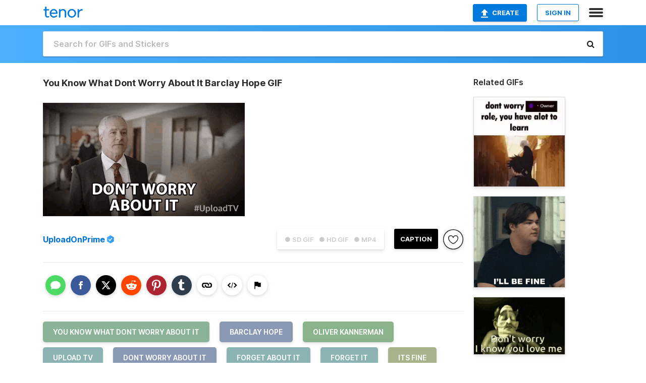

--- FILE ---
content_type: text/html; charset=utf-8
request_url: https://tenor.com/view/you-know-what-dont-worry-about-it-barclay-hope-oliver-kannerman-upload-tv-dont-worry-about-it-gif-17075301
body_size: 21842
content:
<!DOCTYPE html>
<html lang="en" dir="ltr"><head><script id="data" type="text/x-cache" nonce="MGJkYTE5YmQtYjJiZC00YmY0LTgzODQtYjNiM2NmMTgyYmRh">[base64]</script><title class="dynamic">You Know What Dont Worry About It Barclay Hope GIF - You Know What Dont Worry About It Barclay Hope Oliver Kannerman - Discover &amp; Share GIFs</title><link class="dynamic" rel="canonical" href="https://tenor.com/view/you-know-what-dont-worry-about-it-barclay-hope-oliver-kannerman-upload-tv-dont-worry-about-it-gif-17075301"><meta class="dynamic" name="keywords" content="You Know What Dont Worry About It,Barclay Hope,Oliver Kannerman,Upload Tv,Dont Worry About It,Forget About It,Forget It,Its Fine,gif,animated gif,gifs,meme"><meta class="dynamic" name="description" content="The perfect You Know What Dont Worry About It Barclay Hope Oliver Kannerman Animated GIF for your conversation. Discover and Share the best GIFs on Tenor."><meta class="dynamic" name="twitter:title" content="You Know What Dont Worry About It Barclay Hope GIF - You Know What Dont Worry About It Barclay Hope Oliver Kannerman - Discover &amp; Share GIFs"><meta class="dynamic" name="twitter:description" content="The perfect You Know What Dont Worry About It Barclay Hope Oliver Kannerman Animated GIF for your conversation. Discover and Share the best GIFs on Tenor."><meta class="dynamic" name="twitter:site" content="@gifkeyboard"><meta class="dynamic" name="twitter:app:name:iphone" content="GIF Keyboard"><meta class="dynamic" name="twitter:app:name:ipad" content="GIF Keyboard"><meta class="dynamic" name="twitter:app:name:googleplay" content="GIF Keyboard"><meta class="dynamic" name="twitter:app:id:iphone" content="917932200"><meta class="dynamic" name="twitter:app:id:ipad" content="917932200"><meta class="dynamic" name="twitter:app:id:googleplay" content="com.riffsy.FBMGIFApp"><meta class="dynamic" property="al:ios:app_name" content="GIF Keyboard"><meta class="dynamic" property="al:ios:app_store_id" content="917932200"><meta class="dynamic" property="al:android:package" content="com.riffsy.FBMGIFApp"><meta class="dynamic" property="al:android:app_name" content="GIF Keyboard"><meta class="dynamic" property="fb:app_id" content="374882289330575"><meta class="dynamic" property="og:site_name" content="Tenor"><meta class="dynamic" property="og:title" content="You Know What Dont Worry About It Barclay Hope GIF - You Know What Dont Worry About It Barclay Hope Oliver Kannerman - Discover &amp; Share GIFs"><meta class="dynamic" name="apple-itunes-app" content="app-id=917932200,app-argument=https://tenor.com/view/you-know-what-dont-worry-about-it-barclay-hope-oliver-kannerman-upload-tv-dont-worry-about-it-gif-17075301"><meta class="dynamic" name="twitter:app:url:iphone" content="riffsykeyboard://riff/16874182555609133000"><meta class="dynamic" name="twitter:app:url:ipad" content="riffsykeyboard://riff/16874182555609133000"><meta class="dynamic" name="twitter:app:url:googleplay" content="riffsy://gifs/16874182555609133000"><meta class="dynamic" property="al:ios:url" content="riffsykeyboard://riff/16874182555609133000"><meta class="dynamic" property="al:android:url" content="riffsy://gifs/16874182555609133000"><link class="dynamic" rel="alternate" href="ios-app://917932200/riffsykeyboard/riff/16874182555609133000"><link class="dynamic" rel="alternate" href="android-app://com.riffsy.FBMGIFApp/riffsy/gifs/16874182555609133000"><meta class="dynamic" name="twitter:image" content="https://media1.tenor.com/m/6i0joY4s78gAAAAC/you-know-what-dont-worry-about-it-barclay-hope.gif"><meta class="dynamic" name="twitter:card" content="player"><meta class="dynamic" name="twitter:player" content="undefined?playertype=card"><meta class="dynamic" name="twitter:player:width" content="498"><meta class="dynamic" name="twitter:player:height" content="280"><meta class="dynamic" name="twitter:player:stream" content="https://media.tenor.com/6i0joY4s78gAAAPo/you-know-what-dont-worry-about-it-barclay-hope.mp4"><meta class="dynamic" name="twitter:player:stream:content_type" content="video/mp4"><link class="dynamic" rel="alternate" type="application/json+oembed" title="GIF oEmbed Profile" href="https://tenor.com/oembed?url=https%3A%2F%2Ftenor.com%2Fview%2Fyou-know-what-dont-worry-about-it-barclay-hope-oliver-kannerman-upload-tv-dont-worry-about-it-gif-17075301"><link class="dynamic" rel="alternate" type="text/xml+oembed" title="GIF oEmbed Profile" href="https://tenor.com/oembed?url=https%3A%2F%2Ftenor.com%2Fview%2Fyou-know-what-dont-worry-about-it-barclay-hope-oliver-kannerman-upload-tv-dont-worry-about-it-gif-17075301&amp;format=xml"><link rel="image_src" href="https://media1.tenor.com/m/6i0joY4s78gAAAAC/you-know-what-dont-worry-about-it-barclay-hope.gif"><meta class="dynamic" property="og:url" content="https://media1.tenor.com/m/6i0joY4s78gAAAAC/you-know-what-dont-worry-about-it-barclay-hope.gif"><meta class="dynamic" property="og:description" content="Click to view the GIF"><meta class="dynamic" property="og:type" content="video.other"><meta class="dynamic" property="og:image" content="https://media1.tenor.com/m/6i0joY4s78gAAAAC/you-know-what-dont-worry-about-it-barclay-hope.gif"><meta class="dynamic" property="og:image:type" content="image/gif"><meta class="dynamic" property="og:image:width" content="498"><meta class="dynamic" property="og:image:height" content="280"><meta class="dynamic" property="og:video" content="https://media.tenor.com/6i0joY4s78gAAAPo/you-know-what-dont-worry-about-it-barclay-hope.mp4"><meta class="dynamic" property="og:video:secure_url" content="https://media.tenor.com/6i0joY4s78gAAAPo/you-know-what-dont-worry-about-it-barclay-hope.mp4"><meta class="dynamic" property="og:video:type" content="video/mp4"><meta class="dynamic" property="og:video:width" content="640"><meta class="dynamic" property="og:video:height" content="360"><meta class="dynamic" property="og:video" content="https://media.tenor.com/6i0joY4s78gAAAPs/you-know-what-dont-worry-about-it-barclay-hope.webm"><meta class="dynamic" property="og:video:secure_url" content="https://media.tenor.com/6i0joY4s78gAAAPs/you-know-what-dont-worry-about-it-barclay-hope.webm"><meta class="dynamic" property="og:video:type" content="video/webm"><meta class="dynamic" property="og:video:width" content="640"><meta class="dynamic" property="og:video:height" content="360"><script class="dynamic" type="application/ld+json">{"@context":"http:\u002F\u002Fschema.org","@type":"Article","author":"UploadOnPrime","creator":"UploadOnPrime","headline":"You Know What Dont Worry About It Barclay Hope GIF - You Know What Dont Worry About It Barclay Hope Oliver Kannerman - Discover & Share GIFs","name":"You Know What Dont Worry About It Barclay Hope GIF - You Know What Dont Worry About It Barclay Hope Oliver Kannerman - Discover & Share GIFs","url":"https:\u002F\u002Ftenor.com\u002Fview\u002Fyou-know-what-dont-worry-about-it-barclay-hope-oliver-kannerman-upload-tv-dont-worry-about-it-gif-17075301","mainEntityOfPage":"https:\u002F\u002Ftenor.com\u002Fview\u002Fyou-know-what-dont-worry-about-it-barclay-hope-oliver-kannerman-upload-tv-dont-worry-about-it-gif-17075301","keywords":"You Know What Dont Worry About It,Barclay Hope,Oliver Kannerman,Upload Tv,Dont Worry About It,Forget About It,Forget It,Its Fine,gif,animated gif,gifs,meme","dateModified":"2020-05-02T04:41:16.767Z","datePublished":"2020-05-02T04:41:16.767Z","publisher":{"@context":"http:\u002F\u002Fschema.org","@type":"Organization","name":"Tenor","logo":{"@type":"ImageObject","url":"https:\u002F\u002Ftenor.com\u002Fassets\u002Fimg\u002Ftenor-app-icon.png"},"sameAs":["https:\u002F\u002Ftwitter.com\u002Fgifkeyboard","https:\u002F\u002Fwww.facebook.com\u002Ftenorapp\u002F","https:\u002F\u002Fwww.linkedin.com\u002Fcompany\u002Ftenorinc\u002F"]},"image":{"@context":"http:\u002F\u002Fschema.org","@type":"ImageObject","author":"UploadOnPrime","creator":"UploadOnPrime","name":"You Know What Dont Worry About It Barclay Hope GIF - You Know What Dont Worry About It Barclay Hope Oliver Kannerman - Discover & Share GIFs","keywords":"You Know What Dont Worry About It,Barclay Hope,Oliver Kannerman,Upload Tv,Dont Worry About It,Forget About It,Forget It,Its Fine,gif,animated gif,gifs,meme","description":"The perfect You Know What Dont Worry About It Barclay Hope Oliver Kannerman Animated GIF for your conversation. Discover and Share the best GIFs on Tenor.","url":"https:\u002F\u002Ftenor.com\u002Fview\u002Fyou-know-what-dont-worry-about-it-barclay-hope-oliver-kannerman-upload-tv-dont-worry-about-it-gif-17075301","contentUrl":"https:\u002F\u002Fmedia1.tenor.com\u002Fm\u002F6i0joY4s78gAAAAC\u002Fyou-know-what-dont-worry-about-it-barclay-hope.gif","thumbnailUrl":"https:\u002F\u002Fmedia.tenor.com\u002F6i0joY4s78gAAAAe\u002Fyou-know-what-dont-worry-about-it-barclay-hope.png","width":498,"height":280,"dateCreated":"2020-05-02T04:41:16.767Z","uploadDate":"2020-05-02T04:41:16.767Z","representativeOfPage":true},"video":{"@context":"http:\u002F\u002Fschema.org","@type":"VideoObject","author":"UploadOnPrime","creator":"UploadOnPrime","name":"You Know What Dont Worry About It Barclay Hope GIF - You Know What Dont Worry About It Barclay Hope Oliver Kannerman - Discover & Share GIFs","keywords":"You Know What Dont Worry About It,Barclay Hope,Oliver Kannerman,Upload Tv,Dont Worry About It,Forget About It,Forget It,Its Fine,gif,animated gif,gifs,meme","description":"The perfect You Know What Dont Worry About It Barclay Hope Oliver Kannerman Animated GIF for your conversation. Discover and Share the best GIFs on Tenor.","url":"https:\u002F\u002Ftenor.com\u002Fview\u002Fyou-know-what-dont-worry-about-it-barclay-hope-oliver-kannerman-upload-tv-dont-worry-about-it-gif-17075301","contentUrl":"https:\u002F\u002Fmedia.tenor.com\u002F6i0joY4s78gAAAPo\u002Fyou-know-what-dont-worry-about-it-barclay-hope.mp4","thumbnailUrl":"https:\u002F\u002Fmedia.tenor.com\u002F6i0joY4s78gAAAAe\u002Fyou-know-what-dont-worry-about-it-barclay-hope.png","width":640,"height":360,"dateCreated":"2020-05-02T04:41:16.767Z","uploadDate":"2020-05-02T04:41:16.767Z","duration":"PT0M3S"}}</script><link rel="preconnect" href="https://www.googletagmanager.com"><link rel="preconnect" href="https://www.google-analytics.com"><link rel="dns-prefetch" href="//media.tenor.com"><link rel="preconnect" href="https://media.tenor.com"><link rel="stylesheet" type="text/css" href="/assets/dist/main.min.css?release=r260116-1-master-85a2"><meta charset="UTF-8"><meta name="viewport" content="width=device-width, initial-scale=1"><link rel="manifest" href="/assets/manifest.json"><link rel="shortcut icon" type="image/png" href="/assets/img/favicon/favicon-16x16.png"><link rel="apple-touch-icon" sizes="57x57" href="/assets/img/favicon/apple-touch-icon-57x57.png"><link rel="apple-touch-icon" sizes="60x60" href="/assets/img/favicon/apple-touch-icon-60x60.png"><link rel="apple-touch-icon" sizes="72x72" href="/assets/img/favicon/apple-touch-icon-72x72.png"><link rel="icon" type="image/png" href="/assets/img/favicon/favicon-16x16.png" sizes="16x16"><link rel="icon" type="image/png" href="/assets/img/favicon/favicon-32x32.png" sizes="32x32"><link rel="search" type="application/opensearchdescription+xml" href="/opensearch.xml" title="Tenor"><link rel="alternate" hreflang="x-default" href="https://tenor.com/view/you-know-what-dont-worry-about-it-barclay-hope-oliver-kannerman-upload-tv-dont-worry-about-it-gif-17075301"><link rel="alternate" hreflang="af" href="https://tenor.com/af/view/you-know-what-dont-worry-about-it-barclay-hope-oliver-kannerman-upload-tv-dont-worry-about-it-gif-17075301"><link rel="alternate" hreflang="am" href="https://tenor.com/am/view/you-know-what-dont-worry-about-it-barclay-hope-oliver-kannerman-upload-tv-dont-worry-about-it-gif-17075301"><link rel="alternate" hreflang="az" href="https://tenor.com/az/view/you-know-what-dont-worry-about-it-barclay-hope-oliver-kannerman-upload-tv-dont-worry-about-it-gif-17075301"><link rel="alternate" hreflang="be" href="https://tenor.com/be/view/you-know-what-dont-worry-about-it-barclay-hope-oliver-kannerman-upload-tv-dont-worry-about-it-gif-17075301"><link rel="alternate" hreflang="bg" href="https://tenor.com/bg/view/you-know-what-dont-worry-about-it-barclay-hope-oliver-kannerman-upload-tv-dont-worry-about-it-gif-17075301"><link rel="alternate" hreflang="bn" href="https://tenor.com/bn/view/you-know-what-dont-worry-about-it-barclay-hope-oliver-kannerman-upload-tv-dont-worry-about-it-gif-17075301"><link rel="alternate" hreflang="bs" href="https://tenor.com/bs/view/you-know-what-dont-worry-about-it-barclay-hope-oliver-kannerman-upload-tv-dont-worry-about-it-gif-17075301"><link rel="alternate" hreflang="ca" href="https://tenor.com/ca/view/you-know-what-dont-worry-about-it-barclay-hope-oliver-kannerman-upload-tv-dont-worry-about-it-gif-17075301"><link rel="alternate" hreflang="cs" href="https://tenor.com/cs/view/you-know-what-dont-worry-about-it-barclay-hope-oliver-kannerman-upload-tv-dont-worry-about-it-gif-17075301"><link rel="alternate" hreflang="da" href="https://tenor.com/da/view/you-know-what-dont-worry-about-it-barclay-hope-oliver-kannerman-upload-tv-dont-worry-about-it-gif-17075301"><link rel="alternate" hreflang="de" href="https://tenor.com/de/view/you-know-what-dont-worry-about-it-barclay-hope-oliver-kannerman-upload-tv-dont-worry-about-it-gif-17075301"><link rel="alternate" hreflang="de-AT" href="https://tenor.com/de-AT/view/you-know-what-dont-worry-about-it-barclay-hope-oliver-kannerman-upload-tv-dont-worry-about-it-gif-17075301"><link rel="alternate" hreflang="de-CH" href="https://tenor.com/de-CH/view/you-know-what-dont-worry-about-it-barclay-hope-oliver-kannerman-upload-tv-dont-worry-about-it-gif-17075301"><link rel="alternate" hreflang="el" href="https://tenor.com/el/view/you-know-what-dont-worry-about-it-barclay-hope-oliver-kannerman-upload-tv-dont-worry-about-it-gif-17075301"><link rel="alternate" hreflang="en-AU" href="https://tenor.com/en-AU/view/you-know-what-dont-worry-about-it-barclay-hope-oliver-kannerman-upload-tv-dont-worry-about-it-gif-17075301"><link rel="alternate" hreflang="en-CA" href="https://tenor.com/en-CA/view/you-know-what-dont-worry-about-it-barclay-hope-oliver-kannerman-upload-tv-dont-worry-about-it-gif-17075301"><link rel="alternate" hreflang="en-GB" href="https://tenor.com/en-GB/view/you-know-what-dont-worry-about-it-barclay-hope-oliver-kannerman-upload-tv-dont-worry-about-it-gif-17075301"><link rel="alternate" hreflang="en-IE" href="https://tenor.com/en-IE/view/you-know-what-dont-worry-about-it-barclay-hope-oliver-kannerman-upload-tv-dont-worry-about-it-gif-17075301"><link rel="alternate" hreflang="en-IN" href="https://tenor.com/en-IN/view/you-know-what-dont-worry-about-it-barclay-hope-oliver-kannerman-upload-tv-dont-worry-about-it-gif-17075301"><link rel="alternate" hreflang="en-NZ" href="https://tenor.com/en-NZ/view/you-know-what-dont-worry-about-it-barclay-hope-oliver-kannerman-upload-tv-dont-worry-about-it-gif-17075301"><link rel="alternate" hreflang="en-SG" href="https://tenor.com/en-SG/view/you-know-what-dont-worry-about-it-barclay-hope-oliver-kannerman-upload-tv-dont-worry-about-it-gif-17075301"><link rel="alternate" hreflang="en-ZA" href="https://tenor.com/en-ZA/view/you-know-what-dont-worry-about-it-barclay-hope-oliver-kannerman-upload-tv-dont-worry-about-it-gif-17075301"><link rel="alternate" hreflang="es" href="https://tenor.com/es/view/you-know-what-dont-worry-about-it-barclay-hope-oliver-kannerman-upload-tv-dont-worry-about-it-gif-17075301"><link rel="alternate" hreflang="es-419" href="https://tenor.com/es-419/view/you-know-what-dont-worry-about-it-barclay-hope-oliver-kannerman-upload-tv-dont-worry-about-it-gif-17075301"><link rel="alternate" hreflang="es-AR" href="https://tenor.com/es-AR/view/you-know-what-dont-worry-about-it-barclay-hope-oliver-kannerman-upload-tv-dont-worry-about-it-gif-17075301"><link rel="alternate" hreflang="es-BO" href="https://tenor.com/es-BO/view/you-know-what-dont-worry-about-it-barclay-hope-oliver-kannerman-upload-tv-dont-worry-about-it-gif-17075301"><link rel="alternate" hreflang="es-CL" href="https://tenor.com/es-CL/view/you-know-what-dont-worry-about-it-barclay-hope-oliver-kannerman-upload-tv-dont-worry-about-it-gif-17075301"><link rel="alternate" hreflang="es-CO" href="https://tenor.com/es-CO/view/you-know-what-dont-worry-about-it-barclay-hope-oliver-kannerman-upload-tv-dont-worry-about-it-gif-17075301"><link rel="alternate" hreflang="es-CR" href="https://tenor.com/es-CR/view/you-know-what-dont-worry-about-it-barclay-hope-oliver-kannerman-upload-tv-dont-worry-about-it-gif-17075301"><link rel="alternate" hreflang="es-DO" href="https://tenor.com/es-DO/view/you-know-what-dont-worry-about-it-barclay-hope-oliver-kannerman-upload-tv-dont-worry-about-it-gif-17075301"><link rel="alternate" hreflang="es-EC" href="https://tenor.com/es-EC/view/you-know-what-dont-worry-about-it-barclay-hope-oliver-kannerman-upload-tv-dont-worry-about-it-gif-17075301"><link rel="alternate" hreflang="es-GT" href="https://tenor.com/es-GT/view/you-know-what-dont-worry-about-it-barclay-hope-oliver-kannerman-upload-tv-dont-worry-about-it-gif-17075301"><link rel="alternate" hreflang="es-HN" href="https://tenor.com/es-HN/view/you-know-what-dont-worry-about-it-barclay-hope-oliver-kannerman-upload-tv-dont-worry-about-it-gif-17075301"><link rel="alternate" hreflang="es-MX" href="https://tenor.com/es-MX/view/you-know-what-dont-worry-about-it-barclay-hope-oliver-kannerman-upload-tv-dont-worry-about-it-gif-17075301"><link rel="alternate" hreflang="es-NI" href="https://tenor.com/es-NI/view/you-know-what-dont-worry-about-it-barclay-hope-oliver-kannerman-upload-tv-dont-worry-about-it-gif-17075301"><link rel="alternate" hreflang="es-PA" href="https://tenor.com/es-PA/view/you-know-what-dont-worry-about-it-barclay-hope-oliver-kannerman-upload-tv-dont-worry-about-it-gif-17075301"><link rel="alternate" hreflang="es-PE" href="https://tenor.com/es-PE/view/you-know-what-dont-worry-about-it-barclay-hope-oliver-kannerman-upload-tv-dont-worry-about-it-gif-17075301"><link rel="alternate" hreflang="es-PR" href="https://tenor.com/es-PR/view/you-know-what-dont-worry-about-it-barclay-hope-oliver-kannerman-upload-tv-dont-worry-about-it-gif-17075301"><link rel="alternate" hreflang="es-PY" href="https://tenor.com/es-PY/view/you-know-what-dont-worry-about-it-barclay-hope-oliver-kannerman-upload-tv-dont-worry-about-it-gif-17075301"><link rel="alternate" hreflang="es-SV" href="https://tenor.com/es-SV/view/you-know-what-dont-worry-about-it-barclay-hope-oliver-kannerman-upload-tv-dont-worry-about-it-gif-17075301"><link rel="alternate" hreflang="es-US" href="https://tenor.com/es-US/view/you-know-what-dont-worry-about-it-barclay-hope-oliver-kannerman-upload-tv-dont-worry-about-it-gif-17075301"><link rel="alternate" hreflang="es-UY" href="https://tenor.com/es-UY/view/you-know-what-dont-worry-about-it-barclay-hope-oliver-kannerman-upload-tv-dont-worry-about-it-gif-17075301"><link rel="alternate" hreflang="es-VE" href="https://tenor.com/es-VE/view/you-know-what-dont-worry-about-it-barclay-hope-oliver-kannerman-upload-tv-dont-worry-about-it-gif-17075301"><link rel="alternate" hreflang="et" href="https://tenor.com/et/view/you-know-what-dont-worry-about-it-barclay-hope-oliver-kannerman-upload-tv-dont-worry-about-it-gif-17075301"><link rel="alternate" hreflang="eu" href="https://tenor.com/eu/view/you-know-what-dont-worry-about-it-barclay-hope-oliver-kannerman-upload-tv-dont-worry-about-it-gif-17075301"><link rel="alternate" hreflang="fi" href="https://tenor.com/fi/view/you-know-what-dont-worry-about-it-barclay-hope-oliver-kannerman-upload-tv-dont-worry-about-it-gif-17075301"><link rel="alternate" hreflang="fil" href="https://tenor.com/fil/view/you-know-what-dont-worry-about-it-barclay-hope-oliver-kannerman-upload-tv-dont-worry-about-it-gif-17075301"><link rel="alternate" hreflang="fr" href="https://tenor.com/fr/view/you-know-what-dont-worry-about-it-barclay-hope-oliver-kannerman-upload-tv-dont-worry-about-it-gif-17075301"><link rel="alternate" hreflang="fr-CA" href="https://tenor.com/fr-CA/view/you-know-what-dont-worry-about-it-barclay-hope-oliver-kannerman-upload-tv-dont-worry-about-it-gif-17075301"><link rel="alternate" hreflang="fr-CH" href="https://tenor.com/fr-CH/view/you-know-what-dont-worry-about-it-barclay-hope-oliver-kannerman-upload-tv-dont-worry-about-it-gif-17075301"><link rel="alternate" hreflang="gl" href="https://tenor.com/gl/view/you-know-what-dont-worry-about-it-barclay-hope-oliver-kannerman-upload-tv-dont-worry-about-it-gif-17075301"><link rel="alternate" hreflang="gu" href="https://tenor.com/gu/view/you-know-what-dont-worry-about-it-barclay-hope-oliver-kannerman-upload-tv-dont-worry-about-it-gif-17075301"><link rel="alternate" hreflang="hi" href="https://tenor.com/hi/view/you-know-what-dont-worry-about-it-barclay-hope-oliver-kannerman-upload-tv-dont-worry-about-it-gif-17075301"><link rel="alternate" hreflang="hr" href="https://tenor.com/hr/view/you-know-what-dont-worry-about-it-barclay-hope-oliver-kannerman-upload-tv-dont-worry-about-it-gif-17075301"><link rel="alternate" hreflang="hu" href="https://tenor.com/hu/view/you-know-what-dont-worry-about-it-barclay-hope-oliver-kannerman-upload-tv-dont-worry-about-it-gif-17075301"><link rel="alternate" hreflang="hy" href="https://tenor.com/hy/view/you-know-what-dont-worry-about-it-barclay-hope-oliver-kannerman-upload-tv-dont-worry-about-it-gif-17075301"><link rel="alternate" hreflang="id" href="https://tenor.com/id/view/you-know-what-dont-worry-about-it-barclay-hope-oliver-kannerman-upload-tv-dont-worry-about-it-gif-17075301"><link rel="alternate" hreflang="is" href="https://tenor.com/is/view/you-know-what-dont-worry-about-it-barclay-hope-oliver-kannerman-upload-tv-dont-worry-about-it-gif-17075301"><link rel="alternate" hreflang="it" href="https://tenor.com/it/view/you-know-what-dont-worry-about-it-barclay-hope-oliver-kannerman-upload-tv-dont-worry-about-it-gif-17075301"><link rel="alternate" hreflang="ja" href="https://tenor.com/ja/view/you-know-what-dont-worry-about-it-barclay-hope-oliver-kannerman-upload-tv-dont-worry-about-it-gif-17075301"><link rel="alternate" hreflang="ka" href="https://tenor.com/ka/view/you-know-what-dont-worry-about-it-barclay-hope-oliver-kannerman-upload-tv-dont-worry-about-it-gif-17075301"><link rel="alternate" hreflang="kk" href="https://tenor.com/kk/view/you-know-what-dont-worry-about-it-barclay-hope-oliver-kannerman-upload-tv-dont-worry-about-it-gif-17075301"><link rel="alternate" hreflang="km" href="https://tenor.com/km/view/you-know-what-dont-worry-about-it-barclay-hope-oliver-kannerman-upload-tv-dont-worry-about-it-gif-17075301"><link rel="alternate" hreflang="kn" href="https://tenor.com/kn/view/you-know-what-dont-worry-about-it-barclay-hope-oliver-kannerman-upload-tv-dont-worry-about-it-gif-17075301"><link rel="alternate" hreflang="ko" href="https://tenor.com/ko/view/you-know-what-dont-worry-about-it-barclay-hope-oliver-kannerman-upload-tv-dont-worry-about-it-gif-17075301"><link rel="alternate" hreflang="ky" href="https://tenor.com/ky/view/you-know-what-dont-worry-about-it-barclay-hope-oliver-kannerman-upload-tv-dont-worry-about-it-gif-17075301"><link rel="alternate" hreflang="lo" href="https://tenor.com/lo/view/you-know-what-dont-worry-about-it-barclay-hope-oliver-kannerman-upload-tv-dont-worry-about-it-gif-17075301"><link rel="alternate" hreflang="lt" href="https://tenor.com/lt/view/you-know-what-dont-worry-about-it-barclay-hope-oliver-kannerman-upload-tv-dont-worry-about-it-gif-17075301"><link rel="alternate" hreflang="lv" href="https://tenor.com/lv/view/you-know-what-dont-worry-about-it-barclay-hope-oliver-kannerman-upload-tv-dont-worry-about-it-gif-17075301"><link rel="alternate" hreflang="mk" href="https://tenor.com/mk/view/you-know-what-dont-worry-about-it-barclay-hope-oliver-kannerman-upload-tv-dont-worry-about-it-gif-17075301"><link rel="alternate" hreflang="ml" href="https://tenor.com/ml/view/you-know-what-dont-worry-about-it-barclay-hope-oliver-kannerman-upload-tv-dont-worry-about-it-gif-17075301"><link rel="alternate" hreflang="mn" href="https://tenor.com/mn/view/you-know-what-dont-worry-about-it-barclay-hope-oliver-kannerman-upload-tv-dont-worry-about-it-gif-17075301"><link rel="alternate" hreflang="mo" href="https://tenor.com/mo/view/you-know-what-dont-worry-about-it-barclay-hope-oliver-kannerman-upload-tv-dont-worry-about-it-gif-17075301"><link rel="alternate" hreflang="mr" href="https://tenor.com/mr/view/you-know-what-dont-worry-about-it-barclay-hope-oliver-kannerman-upload-tv-dont-worry-about-it-gif-17075301"><link rel="alternate" hreflang="ms" href="https://tenor.com/ms/view/you-know-what-dont-worry-about-it-barclay-hope-oliver-kannerman-upload-tv-dont-worry-about-it-gif-17075301"><link rel="alternate" hreflang="my" href="https://tenor.com/my/view/you-know-what-dont-worry-about-it-barclay-hope-oliver-kannerman-upload-tv-dont-worry-about-it-gif-17075301"><link rel="alternate" hreflang="ne" href="https://tenor.com/ne/view/you-know-what-dont-worry-about-it-barclay-hope-oliver-kannerman-upload-tv-dont-worry-about-it-gif-17075301"><link rel="alternate" hreflang="nl" href="https://tenor.com/nl/view/you-know-what-dont-worry-about-it-barclay-hope-oliver-kannerman-upload-tv-dont-worry-about-it-gif-17075301"><link rel="alternate" hreflang="no" href="https://tenor.com/no/view/you-know-what-dont-worry-about-it-barclay-hope-oliver-kannerman-upload-tv-dont-worry-about-it-gif-17075301"><link rel="alternate" hreflang="pa" href="https://tenor.com/pa/view/you-know-what-dont-worry-about-it-barclay-hope-oliver-kannerman-upload-tv-dont-worry-about-it-gif-17075301"><link rel="alternate" hreflang="pl" href="https://tenor.com/pl/view/you-know-what-dont-worry-about-it-barclay-hope-oliver-kannerman-upload-tv-dont-worry-about-it-gif-17075301"><link rel="alternate" hreflang="pt" href="https://tenor.com/pt/view/you-know-what-dont-worry-about-it-barclay-hope-oliver-kannerman-upload-tv-dont-worry-about-it-gif-17075301"><link rel="alternate" hreflang="pt-BR" href="https://tenor.com/pt-BR/view/you-know-what-dont-worry-about-it-barclay-hope-oliver-kannerman-upload-tv-dont-worry-about-it-gif-17075301"><link rel="alternate" hreflang="pt-PT" href="https://tenor.com/pt-PT/view/you-know-what-dont-worry-about-it-barclay-hope-oliver-kannerman-upload-tv-dont-worry-about-it-gif-17075301"><link rel="alternate" hreflang="ro" href="https://tenor.com/ro/view/you-know-what-dont-worry-about-it-barclay-hope-oliver-kannerman-upload-tv-dont-worry-about-it-gif-17075301"><link rel="alternate" hreflang="ru" href="https://tenor.com/ru/view/you-know-what-dont-worry-about-it-barclay-hope-oliver-kannerman-upload-tv-dont-worry-about-it-gif-17075301"><link rel="alternate" hreflang="si" href="https://tenor.com/si/view/you-know-what-dont-worry-about-it-barclay-hope-oliver-kannerman-upload-tv-dont-worry-about-it-gif-17075301"><link rel="alternate" hreflang="sk" href="https://tenor.com/sk/view/you-know-what-dont-worry-about-it-barclay-hope-oliver-kannerman-upload-tv-dont-worry-about-it-gif-17075301"><link rel="alternate" hreflang="sl" href="https://tenor.com/sl/view/you-know-what-dont-worry-about-it-barclay-hope-oliver-kannerman-upload-tv-dont-worry-about-it-gif-17075301"><link rel="alternate" hreflang="sq" href="https://tenor.com/sq/view/you-know-what-dont-worry-about-it-barclay-hope-oliver-kannerman-upload-tv-dont-worry-about-it-gif-17075301"><link rel="alternate" hreflang="sr" href="https://tenor.com/sr/view/you-know-what-dont-worry-about-it-barclay-hope-oliver-kannerman-upload-tv-dont-worry-about-it-gif-17075301"><link rel="alternate" hreflang="sr-Latn" href="https://tenor.com/sr-Latn/view/you-know-what-dont-worry-about-it-barclay-hope-oliver-kannerman-upload-tv-dont-worry-about-it-gif-17075301"><link rel="alternate" hreflang="sv" href="https://tenor.com/sv/view/you-know-what-dont-worry-about-it-barclay-hope-oliver-kannerman-upload-tv-dont-worry-about-it-gif-17075301"><link rel="alternate" hreflang="sw" href="https://tenor.com/sw/view/you-know-what-dont-worry-about-it-barclay-hope-oliver-kannerman-upload-tv-dont-worry-about-it-gif-17075301"><link rel="alternate" hreflang="ta" href="https://tenor.com/ta/view/you-know-what-dont-worry-about-it-barclay-hope-oliver-kannerman-upload-tv-dont-worry-about-it-gif-17075301"><link rel="alternate" hreflang="te" href="https://tenor.com/te/view/you-know-what-dont-worry-about-it-barclay-hope-oliver-kannerman-upload-tv-dont-worry-about-it-gif-17075301"><link rel="alternate" hreflang="th" href="https://tenor.com/th/view/you-know-what-dont-worry-about-it-barclay-hope-oliver-kannerman-upload-tv-dont-worry-about-it-gif-17075301"><link rel="alternate" hreflang="tl" href="https://tenor.com/tl/view/you-know-what-dont-worry-about-it-barclay-hope-oliver-kannerman-upload-tv-dont-worry-about-it-gif-17075301"><link rel="alternate" hreflang="tr" href="https://tenor.com/tr/view/you-know-what-dont-worry-about-it-barclay-hope-oliver-kannerman-upload-tv-dont-worry-about-it-gif-17075301"><link rel="alternate" hreflang="uk" href="https://tenor.com/uk/view/you-know-what-dont-worry-about-it-barclay-hope-oliver-kannerman-upload-tv-dont-worry-about-it-gif-17075301"><link rel="alternate" hreflang="uz" href="https://tenor.com/uz/view/you-know-what-dont-worry-about-it-barclay-hope-oliver-kannerman-upload-tv-dont-worry-about-it-gif-17075301"><link rel="alternate" hreflang="vi" href="https://tenor.com/vi/view/you-know-what-dont-worry-about-it-barclay-hope-oliver-kannerman-upload-tv-dont-worry-about-it-gif-17075301"><link rel="alternate" hreflang="zh-CN" href="https://tenor.com/zh-CN/view/you-know-what-dont-worry-about-it-barclay-hope-oliver-kannerman-upload-tv-dont-worry-about-it-gif-17075301"><link rel="alternate" hreflang="zh-HK" href="https://tenor.com/zh-HK/view/you-know-what-dont-worry-about-it-barclay-hope-oliver-kannerman-upload-tv-dont-worry-about-it-gif-17075301"><link rel="alternate" hreflang="zh-TW" href="https://tenor.com/zh-TW/view/you-know-what-dont-worry-about-it-barclay-hope-oliver-kannerman-upload-tv-dont-worry-about-it-gif-17075301"><link rel="alternate" hreflang="zu" href="https://tenor.com/zu/view/you-know-what-dont-worry-about-it-barclay-hope-oliver-kannerman-upload-tv-dont-worry-about-it-gif-17075301"></head><body><script async type="text/javascript" src="/assets/dist/main.min.js?release=r260116-1-master-85a2" fetchpriority="high"></script><div id="root"><div class="BaseApp"><div class="Banner TOSBanner hidden"><div class="container"><span class="iconfont-remove" aria-hidden="true"></span>We&#039;ve updated our <span class="linkElements"><a href="/legal-terms" rel="noopener">Terms of Service</a> and <a href="https://policies.google.com/privacy?hl=en" rel="noopener">Privacy Policy</a></span>. By continuing you agree to Tenor&#039;s <span class="linkElements"><a href="/legal-terms" rel="noopener">Terms of Service</a> and <a href="https://policies.google.com/privacy?hl=en" rel="noopener">Privacy Policy</a></span>.</div></div><div class="Banner LanguageBanner hidden"><div class="container"><span class="iconfont-remove" aria-hidden="true"></span><div>Tenor.com has been translated based on your browser&#039;s language setting. If you want to change the language, click <span class="linkElements"><button>here</button></span>.</div></div></div><nav class="NavBar"><div class="container"><span itemscope itemtype="http://schema.org/Organization"><a class="navbar-brand" itemProp="url" href="/"><img src="/assets/img/tenor-logo.svg" width="80" height="22" alt="Tenor logo" itemprop="logo"></a></span><div class="nav-buttons"><div class="account-buttons"><a class="button upload-button" href="/gif-maker?utm_source=nav-bar&amp;utm_medium=internal&amp;utm_campaign=gif-maker-entrypoints"><img src="/assets/icons/upload-icon.svg" width="14" height="17" alt="Upload icon">Create</a><button class="white-button">SIGN IN</button></div><span class=" ToggleMenu"><span class="menu-button navicon-button x ToggleMenu-button"><div class="navicon"></div></span><div class="animated NavMenu"><div class="section"><div class="header">Products</div><ul><li><a href="https://apps.apple.com/app/apple-store/id917932200?pt=39040802&amp;ct=NavGifKeyboard&amp;mt=8" rel="noopener">GIF Keyboard</a></li><li><a href="https://play.google.com/store/apps/details?id=com.riffsy.FBMGIFApp" rel="noopener">Android</a></li><li><a href="/contentpartners">Content Partners</a></li></ul></div><div class="section"><div class="header">Explore</div><ul><li><button>Language</button></li><li><a href="/reactions">Reaction GIFs</a></li><li><a href="/explore">Explore GIFs</a></li></ul></div><div class="section"><div class="header">Company</div><ul><li><a href="/press">Press</a></li><li><a href="https://blog.tenor.com/" rel="noopener">Blog</a></li><li><a href="https://support.google.com/tenor" rel="noopener">FAQ</a></li><li><a href="/legal-terms">Terms and Privacy</a></li><li><a href="/assets/dist/licenses.txt" rel="noopener">Website Licenses</a></li><li><a href="https://support.google.com/tenor/gethelp?hl=en" rel="noopener">Contact Us</a></li></ul></div><div class="section"><div class="header">API</div><ul><li><a href="/gifapi" rel="noopener">Tenor GIF API</a></li><li><a href="https://developers.google.com/tenor/guides/endpoints" rel="noopener">GIF API Documentation</a></li></ul></div></div></span></div></div></nav><div class="TopBarComponent TopSearchBar"><div class="TopBar"><div class="container"><a class="navbar-brand" itemProp="url" href="/"><img src="/assets/img/tenor-logo-white.svg" width="80" height="22" alt="Tenor logo" itemprop="logo"></a><div class="search-bar-wrapper"><form class="SearchBar"><input name="q" value="" placeholder="Search for GIFs and Stickers" autocomplete="off"><span class="iconfont-search" aria-hidden="true"></span></form></div></div></div></div><div class="GifPage container page"><!--!--><div class="main-container"><h1 style="margin-bottom:30px;">You Know What Dont Worry About It Barclay Hope GIF</h1><div class="single-view-container" itemscope itemtype="http://schema.org/Article"><meta itemprop="url" content="https://tenor.com/view/you-know-what-dont-worry-about-it-barclay-hope-oliver-kannerman-upload-tv-dont-worry-about-it-gif-17075301"><meta itemprop="mainEntityOfPage" content="https://tenor.com/view/you-know-what-dont-worry-about-it-barclay-hope-oliver-kannerman-upload-tv-dont-worry-about-it-gif-17075301"><meta itemprop="keywords" content="You Know What Dont Worry About It,Barclay Hope,Oliver Kannerman,Upload Tv,Dont Worry About It,Forget About It,Forget It,Its Fine,gif,animated gif,gifs,meme"><meta itemprop="dateModified" content="2020-05-02T04:41:16.767Z"><meta itemprop="datePublished" content="2020-05-02T04:41:16.767Z"><meta itemprop="author" content="UploadOnPrime"><meta itemprop="creator" content="UploadOnPrime"><meta itemprop="headline" content="You Know What Dont Worry About It Barclay Hope GIF - You Know What Dont Worry About It Barclay Hope Oliver Kannerman - Discover &amp; Share GIFs"><meta itemprop="name" content="You Know What Dont Worry About It Barclay Hope GIF - You Know What Dont Worry About It Barclay Hope Oliver Kannerman - Discover &amp; Share GIFs"><span class="hide" itemprop="publisher" itemscope itemtype="http://schema.org/Organization"><meta itemprop="name" content="Tenor"><meta itemprop="logo" content="https://tenor.com/assets/img/tenor-app-icon.png"></span><div><div id="single-gif-container"><div itemprop="image" itemscope itemtype="http://schema.org/ImageObject"><meta itemprop="keywords" content="You Know What Dont Worry About It,Barclay Hope,Oliver Kannerman,Upload Tv,Dont Worry About It,Forget About It,Forget It,Its Fine,gif,animated gif,gifs,meme"><meta itemprop="dateCreated" content="2020-05-02T04:41:16.767Z"><meta itemprop="uploadDate" content="2020-05-02T04:41:16.767Z"><meta itemprop="author" content="UploadOnPrime"><meta itemprop="creator" content="UploadOnPrime"><meta itemprop="embedUrl"><meta itemprop="representativeOfPage" content="true"><meta itemprop="url" content="https://tenor.com/view/you-know-what-dont-worry-about-it-barclay-hope-oliver-kannerman-upload-tv-dont-worry-about-it-gif-17075301"><meta itemprop="duration" content="PT0M3S"><meta itemprop="contentUrl" content="https://media1.tenor.com/m/6i0joY4s78gAAAAC/you-know-what-dont-worry-about-it-barclay-hope.gif"><meta itemprop="width" content="498"><meta itemprop="height" content="280"><div class="Gif" style="width:400px;height:225px;"><img src="https://media1.tenor.com/m/6i0joY4s78gAAAAd/you-know-what-dont-worry-about-it-barclay-hope.gif" width="400" height="225" alt="a man in a suit and tie is saying you know what" style="max-width:400px;min-height:;" fetchpriority="high"></div></div></div></div></div><div class="gif-details-container"><div class="gif-actions"><div class="extra-controls"><div class="QualityToggle"><button class="" disabled> ● SD GIF </button><button class="" disabled> ● HD GIF </button><button class="" disabled> ● MP4 </button></div><a class="caption-gif-button" href="/gif-maker?caption_item_id=16874182555609133000&amp;utm_source=gif-caption&amp;utm_medium=internal&amp;utm_campaign=gif-maker-entrypoints">CAPTION</a><span class="GifFavButton FavButton" aria-hidden="true"></span></div><div class="profile-info"><a rel="author" href="/official/uploadonprime"><div class="ProfileImage" style="background-image:url(&quot;https://c.tenor.com/3/_E-c_7k6tacAAAfQ/tenor.png&quot;);"> </div></a><a class="author-username" rel="author" href="/official/uploadonprime">UploadOnPrime</a><span class="OfficialBadge"><div class="Tooltip"><span class="content">Official Partner</span></div><img class="badge-image" src="/assets/img/badge-partner.svg"></span></div></div><div class="gif-details share-buttons"><a class="ShareIcon" href="https://apps.apple.com/app/apple-store/id917932200?pt=39040802&amp;ct=iMessageItemView&amp;mt=8" rel="noopener"><div class="Tooltip"><span class="content">Share to iMessage.</span></div><img src="/assets/img/icons/imessage.svg" alt="iMessage icon"></a><a class="ShareIcon" href="https://www.facebook.com/sharer/sharer.php?u=https%3A%2F%2Ftenor.com%2Fview%2Fyou-know-what-dont-worry-about-it-barclay-hope-oliver-kannerman-upload-tv-dont-worry-about-it-gif-17075301%3Futm_source%3Dshare-button%26utm_medium%3DSocial%26utm_content%3Dfacebook" rel="noopener"><div class="Tooltip"><span class="content">Share to Facebook.</span></div><img src="/assets/img/icons/facebook.svg" alt="Facebook icon"></a><a class="ShareIcon" href="https://twitter.com/share?url=https%3A%2F%2Ftenor.com%2Fview%2Fyou-know-what-dont-worry-about-it-barclay-hope-oliver-kannerman-upload-tv-dont-worry-about-it-gif-17075301%3Futm_source%3Dshare-button%26utm_medium%3DSocial%26utm_content%3Dtwitter&amp;via=gifkeyboard&amp;hashtags=You Know What Dont Worry About It,Barclay Hope,Oliver Kannerman" rel="noopener"><div class="Tooltip"><span class="content">Share to Twitter.</span></div><img src="/assets/img/icons/twitter.svg" alt="Twitter icon"></a><a class="ShareIcon" href="https://www.reddit.com/submit?url=https%3A%2F%2Ftenor.com%2Fview%2Fyou-know-what-dont-worry-about-it-barclay-hope-oliver-kannerman-upload-tv-dont-worry-about-it-gif-17075301%3Futm_source%3Dshare-button%26utm_medium%3DSocial%26utm_content%3Dreddit&amp;title=You%20Know%20What%20Dont%20Worry%20About%20It%20Barclay%20Hope%20GIF%20-%20You%20Know%20What%20Dont%20Worry%20About%20It%20Barclay%20Hope%20Oliver%20Kannerman%20-%20Discover%20%26%20Share%20GIFs" rel="noopener"><div class="Tooltip"><span class="content">Share to Reddit.</span></div><img src="/assets/img/icons/reddit.svg" alt="Reddit icon"></a><a class="ShareIcon" href="https://pinterest.com/pin/create/bookmarklet/?media=https%3A%2F%2Fmedia1.tenor.com%2Fm%2F6i0joY4s78gAAAAC%2Fyou-know-what-dont-worry-about-it-barclay-hope.gif&amp;url=https%3A%2F%2Ftenor.com%2Fview%2Fyou-know-what-dont-worry-about-it-barclay-hope-oliver-kannerman-upload-tv-dont-worry-about-it-gif-17075301%3Futm_source%3Dshare-button%26utm_medium%3DSocial%26utm_content%3Dpinterest&amp;is_video=false&amp;description=You%20Know%20What%20Dont%20Worry%20About%20It%20Barclay%20Hope%20GIF%20-%20You%20Know%20What%20Dont%20Worry%20About%20It%20Barclay%20Hope%20Oliver%20Kannerman%20-%20Discover%20%26%20Share%20GIFs" rel="noopener"><div class="Tooltip"><span class="content">Share to Pinterest.</span></div><img src="/assets/img/icons/pinterest.svg" alt="Pinterest icon"></a><a class="ShareIcon" href="https://www.tumblr.com/share?v=3&amp;u=https%3A%2F%2Ftenor.com%2Fview%2Fyou-know-what-dont-worry-about-it-barclay-hope-oliver-kannerman-upload-tv-dont-worry-about-it-gif-17075301%3Futm_source%3Dshare-button%26utm_medium%3DSocial%26utm_content%3Dtumblr&amp;t=You%20Know%20What%20Dont%20Worry%20About%20It%20Barclay%20Hope%20GIF%20-%20You%20Know%20What%20Dont%20Worry%20About%20It%20Barclay%20Hope%20Oliver%20Kannerman%20-%20Discover%20%26%20Share%20GIFs&amp;tags=You Know What Dont Worry About It,Barclay Hope,Oliver Kannerman" rel="noopener"><div class="Tooltip"><span class="content">Share to Tumblr.</span></div><img src="/assets/img/icons/tumblr.svg" alt="Tumblr icon"></a><span class="ShareIcon"><div class="Tooltip"><span class="content">Copy link to clipboard.</span></div><img src="/assets/img/icons/link.svg" alt="link icon" data-clipboard-text="https://tenor.com/bjOef.gif"></span><span class="ShareIcon"><div class="Tooltip"><span class="content">Copy embed to clipboard.</span></div><img src="/assets/img/icons/embed.svg" alt="embed icon" data-clipboard-text="&lt;div class=&quot;tenor-gif-embed&quot; data-postid=&quot;17075301&quot; data-share-method=&quot;host&quot; data-aspect-ratio=&quot;1.77778&quot; data-width=&quot;100%&quot;&gt;&lt;a href=&quot;https://tenor.com/view/you-know-what-dont-worry-about-it-barclay-hope-oliver-kannerman-upload-tv-dont-worry-about-it-gif-17075301&quot;&gt;You Know What Dont Worry About It Barclay Hope GIF&lt;/a&gt;from &lt;a href=&quot;https://tenor.com/search/you+know+what+dont+worry+about+it-gifs&quot;&gt;You Know What Dont Worry About It GIFs&lt;/a&gt;&lt;/div&gt; &lt;script type=&quot;text/javascript&quot; async src=&quot;https://tenor.com/embed.js&quot;&gt;&lt;/script&gt;"></span><span class="FlagIcon"><div class="Tooltip"><span class="content">Report</span></div><img src="/assets/img/icons/flag.svg" alt="flag icon"></span></div><ul class="tag-list" style="width:100%;"><li><a href="/search/you-know-what-dont-worry-about-it-gifs"><div class="RelatedTag" style="background-color:#8BB398;">You Know What Dont Worry About It</div></a></li><li><a href="/search/barclay-hope-gifs"><div class="RelatedTag" style="background-color:#8B98B3;">Barclay Hope</div></a></li><li><a href="/search/oliver-kannerman-gifs"><div class="RelatedTag" style="background-color:#8BB38B;">Oliver Kannerman</div></a></li><li><a href="/search/upload-tv-gifs"><div class="RelatedTag" style="background-color:#8BB3B3;">Upload Tv</div></a></li><li><a href="/search/dont-worry-about-it-gifs"><div class="RelatedTag" style="background-color:#8B98B3;">Dont Worry About It</div></a></li><li><a href="/search/forget-about-it-gifs"><div class="RelatedTag" style="background-color:#8BB3B3;">Forget About It</div></a></li><li><a href="/search/forget-it-gifs"><div class="RelatedTag" style="background-color:#8BB3B3;">Forget It</div></a></li><li><a href="/search/its-fine-gifs"><div class="RelatedTag" style="background-color:#A6B38B;">Its Fine</div></a></li></ul><div class="gif-details embed" style="display:block;"><h3>Share URL</h3><div class="Copybox share"><!--!--><input type="text" readonly data-clipboard-text="https://tenor.com/view/you-know-what-dont-worry-about-it-barclay-hope-oliver-kannerman-upload-tv-dont-worry-about-it-gif-17075301" value="https://tenor.com/view/you-know-what-dont-worry-about-it-barclay-hope-oliver-kannerman-upload-tv-dont-worry-about-it-gif-17075301"></div><br><br><h3>Embed</h3><div class="Copybox embed"><!--!--><input type="text" readonly data-clipboard-text="&lt;div class=&quot;tenor-gif-embed&quot; data-postid=&quot;17075301&quot; data-share-method=&quot;host&quot; data-aspect-ratio=&quot;1.77778&quot; data-width=&quot;100%&quot;&gt;&lt;a href=&quot;https://tenor.com/view/you-know-what-dont-worry-about-it-barclay-hope-oliver-kannerman-upload-tv-dont-worry-about-it-gif-17075301&quot;&gt;You Know What Dont Worry About It Barclay Hope GIF&lt;/a&gt;from &lt;a href=&quot;https://tenor.com/search/you+know+what+dont+worry+about+it-gifs&quot;&gt;You Know What Dont Worry About It GIFs&lt;/a&gt;&lt;/div&gt; &lt;script type=&quot;text/javascript&quot; async src=&quot;https://tenor.com/embed.js&quot;&gt;&lt;/script&gt;" value="&lt;div class=&quot;tenor-gif-embed&quot; data-postid=&quot;17075301&quot; data-share-method=&quot;host&quot; data-aspect-ratio=&quot;1.77778&quot; data-width=&quot;100%&quot;&gt;&lt;a href=&quot;https://tenor.com/view/you-know-what-dont-worry-about-it-barclay-hope-oliver-kannerman-upload-tv-dont-worry-about-it-gif-17075301&quot;&gt;You Know What Dont Worry About It Barclay Hope GIF&lt;/a&gt;from &lt;a href=&quot;https://tenor.com/search/you+know+what+dont+worry+about+it-gifs&quot;&gt;You Know What Dont Worry About It GIFs&lt;/a&gt;&lt;/div&gt; &lt;script type=&quot;text/javascript&quot; async src=&quot;https://tenor.com/embed.js&quot;&gt;&lt;/script&gt;"></div></div><div class="gif-details non-mobile-only"><h3>Details</h3><dl><dd>Content Description: a man in a suit and tie is saying you know what</dd><dd>File Size: 3331KB</dd><dd>Duration: 2.600 sec</dd><dd>Dimensions: 498x280</dd><dd>Created: 5/2/2020, 4:41:16 AM</dd></dl></div></div></div><div class="RelatedGifsContainer"><h3>Related GIFs</h3><div class="UniversalGifList" data-columns="1" style="height:944.7272727272729px;"><div class="column"><figure class="UniversalGifListItem clickable" data-index="0" data-width="165" data-height="162" style="top:0px;"><a href="/view/rolecism-gif-14277297155308845634"><div class="Gif"><picture><source type="video/mp4" srcset="https://media.tenor.com/xiMmHk7g-kIAAAP1/rolecism.mp4 320w"><source type="image/webp" srcset="https://media.tenor.com/xiMmHk7g-kIAAAA1/rolecism.webp 200w"><img src="https://media.tenor.com/xiMmHk7g-kIAAAAM/rolecism.gif" width="180" height="176.72727272727272" alt="a picture of a boy with the words &quot; dont worry role , you have alot to learn &quot;" loading="lazy"></picture></div><div class="overlay"></div></a><div class="actions"><span class="GifFavButton FavButton" aria-hidden="true"></span></div><figcaption class="tags"><ul><li><a href="/search/rolecism-gifs">#Rolecism</a></li></ul></figcaption><!--!--></figure><figure class="UniversalGifListItem clickable" data-index="1" data-width="220" data-height="220" style="top:196.72727272727272px;"><a href="/view/i&#039;ll-be-fine-ethan-macintosh-the-better-sister-don&#039;t-worry-about-me-i&#039;ll-be-okay-gif-11833715163882787075"><div class="Gif"><picture><source type="video/mp4" srcset="https://media.tenor.com/pDnNPmxjEQMAAAP1/i%27ll-be-fine-ethan-macintosh.mp4 320w"><source media="(max-width:840px)" type="image/webp" srcset="https://media.tenor.com/pDnNPmxjEQMAAAA1/i%27ll-be-fine-ethan-macintosh.webp 200w"><img src="https://media.tenor.com/pDnNPmxjEQMAAAAM/i%27ll-be-fine-ethan-macintosh.gif" width="180" height="180" alt="a man in a black shirt is saying `` i &#039;ll be fine &#039;&#039; while sitting at a table ." loading="lazy"></picture></div><div class="overlay"></div></a><div class="actions"><span class="GifFavButton FavButton" aria-hidden="true"></span></div><figcaption class="tags"><ul><li><a href="/search/i&#039;ll-be-fine-gifs">#i&#039;ll-be-fine</a></li><li><a href="/search/ethan-macintosh-gifs">#ethan-macintosh</a></li></ul></figcaption><!--!--></figure><figure class="UniversalGifListItem clickable" data-index="2" data-width="220" data-height="138" style="top:396.72727272727275px;"><a href="/view/dont-worry-i-know-you-love-me-gif-22375088"><div class="Gif"><picture><source type="video/mp4" srcset="https://media.tenor.com/vyAxR7RZssQAAAP1/dont-worry-i-know.mp4 320w"><source media="(max-width:840px)" type="image/webp" srcset="https://media.tenor.com/vyAxR7RZssQAAAA1/dont-worry-i-know.webp 200w"><img src="https://media.tenor.com/vyAxR7RZssQAAAAM/dont-worry-i-know.gif" width="180" height="112.90909090909092" alt="a cartoon character with the words &quot; don t worry i know you love me &quot;" loading="lazy"></picture></div><div class="overlay"></div></a><div class="actions"><span class="GifFavButton FavButton" aria-hidden="true"></span></div><figcaption class="tags"><ul><li><a href="/search/dont-worry-gifs">#Dont-Worry</a></li><li><a href="/search/i-know-gifs">#I-Know</a></li><li><a href="/search/you-love-me-gifs">#You-Love-Me</a></li></ul></figcaption><!--!--></figure><figure class="UniversalGifListItem clickable" data-index="3" data-width="220" data-height="100" style="top:529.6363636363637px;"><a href="/view/dont-worry-about-me-i-know-i-am-crazy-gif-21648575"><div class="Gif"><picture><source type="video/mp4" srcset="https://media.tenor.com/PbHjc3sQYTgAAAP1/dont-worry-about-me.mp4 320w"><source media="(max-width:840px)" type="image/webp" srcset="https://media.tenor.com/PbHjc3sQYTgAAAA1/dont-worry-about-me.webp 200w"><img src="https://media.tenor.com/PbHjc3sQYTgAAAAM/dont-worry-about-me.gif" width="180" height="81.81818181818183" alt="a cartoon girl says do n&#039;t worry about me" loading="lazy"></picture></div><div class="overlay"></div></a><div class="actions"><span class="GifFavButton FavButton" aria-hidden="true"></span></div><figcaption class="tags"><ul><li><a href="/search/dont-worry-gifs">#Dont-Worry</a></li><li><a href="/search/about-me-gifs">#About-Me</a></li><li><a href="/search/i-know-gifs">#I-Know</a></li><li><a href="/search/i-am-gifs">#I-Am</a></li></ul></figcaption><!--!--></figure><figure class="UniversalGifListItem clickable" data-index="4" data-width="220" data-height="114" style="top:631.4545454545456px;"><a href="/view/im-right-behind-you-im-right-here-i-got-you-im-following-you-dont-worry-gif-16812794"><div class="Gif"><picture><source media="(max-width:840px)" type="image/webp" srcset="https://media.tenor.com/w6Y2X3XwR9cAAAA1/im-right-behind-you-im-right-here.webp 200w"><img src="https://media.tenor.com/w6Y2X3XwR9cAAAAM/im-right-behind-you-im-right-here.gif" width="180" height="93.27272727272728" alt="a cartoon character says &quot; i &#039;m right behind you &quot; in the dark" loading="lazy"></picture></div><div class="overlay"></div></a><div class="actions"><span class="GifFavButton FavButton" aria-hidden="true"></span></div><figcaption class="tags"><ul><li><a href="/search/im-right-behind-you-gifs">#Im-Right-Behind-You</a></li></ul></figcaption><!--!--></figure><figure class="UniversalGifListItem clickable" data-index="5" data-width="220" data-height="220" style="top:744.7272727272729px;"><a href="/view/youll-be-alright-jamie-zhu-jamie-zhu-vlogs-it-will-be-ok-everythings-gonna-be-fine-gif-20723574"><div class="Gif"><picture><source type="video/mp4" srcset="https://media.tenor.com/BOdcEYqBx5wAAAP1/youll-be-alright-jamie-zhu.mp4 258w"><source media="(max-width:840px)" type="image/webp" srcset="https://media.tenor.com/BOdcEYqBx5wAAAA1/youll-be-alright-jamie-zhu.webp 200w"><img src="https://media.tenor.com/BOdcEYqBx5wAAAAM/youll-be-alright-jamie-zhu.gif" width="180" height="180" alt="a man wearing a neon green jacket says you &#039;ll be alright you know" loading="lazy"></picture></div><div class="overlay"></div></a><div class="actions"><span class="GifFavButton FavButton" aria-hidden="true"></span></div><figcaption class="tags"><ul><li><a href="/search/youll-be-alright-gifs">#Youll-Be-Alright</a></li><li><a href="/search/jamie-zhu-gifs">#Jamie-Zhu</a></li></ul></figcaption><!--!--></figure></div><script type="text/javascript" nonce="MGJkYTE5YmQtYjJiZC00YmY0LTgzODQtYjNiM2NmMTgyYmRh">/*! For license information please see inlineMathService.min.js.LICENSE.txt */
(()=>{"use strict";let t=!1,i=!1,e=!1;function s(){t=window.innerWidth<=840,i=/iphone|ipod|ipad/i.test(window.navigator.userAgent)&&!window.MSStream,e=/Chrome/.test(window.navigator.userAgent)}window.addEventListener("resize",function(){s()}),s();const n=Object.freeze({GIF:"gif",MEME:"meme",STICKER:"sticker"});class o{element;staticColumns;showShareCount;isUniversalGifList;DEFAULT_WIDTH;y;containerWidth;numColumns;i;colNum;currentColumnIdx;minBottomY;maxBottomY;columnTailItems;spacing;borderLeft;borderRight;paddingLeft;paddingRight;paddingTop;paddingBottom;constructor({element:t,staticColumns:i,showShareCount:e,isUniversalGifList:s}){this.element=t,this.staticColumns=i,this.showShareCount=e,this.isUniversalGifList=s,this.DEFAULT_WIDTH=1===this.staticColumns?200:400,this.y=0,this.containerWidth=0,this.numColumns=0,this.i=0,this.colNum=0,this.currentColumnIdx=0,this.minBottomY=0,this.maxBottomY=0,this.columnTailItems=[],this.spacing=10,this.borderLeft=0,this.borderRight=0,this.paddingLeft=0,this.paddingRight=0,this.paddingTop=0,this.paddingBottom=0,this.resetVars()}resetVars(){this.y=0,this.spacing=t?10:20;const i=this.element?window.getComputedStyle(this.element):null;for(this.paddingLeft=i?parseInt(i.getPropertyValue("padding-left")):0,this.paddingRight=i?parseInt(i.getPropertyValue("padding-right")):0,this.paddingTop=i?parseInt(i.getPropertyValue("padding-top")):0,this.paddingBottom=i?parseInt(i.getPropertyValue("padding-bottom")):0,this.borderLeft=i?parseInt(i.getPropertyValue("border-left-width")):0,this.borderRight=i?parseInt(i.getPropertyValue("border-right-width")):0,this.containerWidth=this.element&&this.element.offsetWidth?this.element.offsetWidth-this.paddingLeft-this.paddingRight-this.borderLeft-this.borderRight:this.DEFAULT_WIDTH,this.staticColumns?this.numColumns=this.staticColumns:this.containerWidth>1100?this.numColumns=4:this.containerWidth>576?this.numColumns=3:this.numColumns=2,this.i=0,this.maxBottomY=0,this.columnTailItems=[],this.colNum=0;this.colNum<this.numColumns;this.colNum++)this.columnTailItems[this.colNum]={bottomY:0,width:0,height:0,y:0,column:this.colNum,index:-1}}getItemDimsAndMediaType(t){return[0,0,""]}updateItem(t,i){}compute(t,i){if(i&&this.resetVars(),!t||0===t.length)return console.info("mathService: no data"),{loaderHeight:0,numColumns:0};let e=0;const s=(this.containerWidth-this.numColumns*this.spacing)/this.numColumns;let o,h=0,m=0,l="";for(;this.i<t.length;this.i++){for(o=t[this.i],[h,m,l]=this.getItemDimsAndMediaType(o),e=this.isUniversalGifList||l!==n.MEME&&l!==n.STICKER?s/h*m:s,this.currentColumnIdx=0,this.minBottomY=this.columnTailItems[this.currentColumnIdx].bottomY,this.colNum=1;this.colNum<this.numColumns;this.colNum++)this.columnTailItems[this.colNum].bottomY<this.minBottomY&&(this.currentColumnIdx=this.colNum,this.minBottomY=this.columnTailItems[this.currentColumnIdx].bottomY);this.y=this.minBottomY,this.showShareCount&&(this.y+=18),this.columnTailItems[this.currentColumnIdx]={width:s,height:e,y:this.y,bottomY:e+this.y+this.spacing,column:this.currentColumnIdx,index:this.i},this.updateItem(o,this.currentColumnIdx)}for(this.colNum=0;this.colNum<this.numColumns;this.colNum++)this.columnTailItems[this.colNum].bottomY>this.maxBottomY&&(this.maxBottomY=this.columnTailItems[this.colNum].bottomY);return{loaderHeight:this.maxBottomY+this.paddingTop+this.paddingBottom,numColumns:this.numColumns}}}class h extends o{getItemDimsAndMediaType(t){return[parseInt(t.dataset.width||"0"),parseInt(t.dataset.height||"0"),""]}updateItem(t,i){t.dataset.colIndex=i.toString();const e=this.columnTailItems[i],s=t.getElementsByTagName("img")[0];s.setAttribute("width",e.width.toString()),s.setAttribute("height",e.height.toString())}}const m=document.getElementsByClassName("GifList");let l,r,a,d,u,c,g,p,C,I;for(let t=0;t<m.length;t++){l=m[t],r=new h({element:l,staticColumns:parseInt(l.dataset.columns||"0"),showShareCount:!1,isUniversalGifList:!1}),a=l.getElementsByClassName("column"),u=a.length,g=[],p=Array(u).fill(!1),C=0;let i,e,s=0;for(;C<u;)d=a[s],d.children.length?(i=d.children[0],e=parseInt(i.dataset.index||"0"),g[e]=d.removeChild(i)):p[s]||(C++,p[s]=!0),s=(s+1)%u;const n=r.compute(g),o=n.numColumns-u;l.style.height=`${n.loaderHeight}px`;const f=a[a.length-1];if(o<0)for(let t=0;t>o;t--)f.parentNode?.removeChild(f);else if(o>0)for(let t=0;t<o;t++)c=document.createElement("div"),c.className="column",c.style.cssText="top: 0px;",f.parentNode?.insertBefore(c,f.nextSibling);for(a=l.getElementsByClassName("column");g.length;)I=g.shift(),a[parseInt(I.dataset.colIndex||"0")].appendChild(I)}})();
//# sourceMappingURL=/assets/dist/inlineMathService.min.js.map</script></div></div><!--!--></div><div class="ProgressBar" style="height:0;right:100vw;transition:right 2s linear;"></div><div class="DialogContainer"></div></div></div><script id="store-cache" type="text/x-cache" nonce="MGJkYTE5YmQtYjJiZC00YmY0LTgzODQtYjNiM2NmMTgyYmRh">{"appConfig":{},"config":{},"tags":{},"gifs":{"byId":{"17075301":{"results":[{"id":"16874182555609133000","legacy_info":{"post_id":"17075301"},"title":"","media_formats":{"gif":{"url":"https:\u002F\u002Fmedia1.tenor.com\u002Fm\u002F6i0joY4s78gAAAAC\u002Fyou-know-what-dont-worry-about-it-barclay-hope.gif","duration":2.6,"preview":"","dims":[498,280],"size":3410474},"mp4":{"url":"https:\u002F\u002Fmedia.tenor.com\u002F6i0joY4s78gAAAPo\u002Fyou-know-what-dont-worry-about-it-barclay-hope.mp4","duration":2.6,"preview":"","dims":[640,360],"size":272631},"mediumgif":{"url":"https:\u002F\u002Fmedia1.tenor.com\u002Fm\u002F6i0joY4s78gAAAAd\u002Fyou-know-what-dont-worry-about-it-barclay-hope.gif","duration":2.6,"preview":"","dims":[640,360],"size":983982},"webm":{"url":"https:\u002F\u002Fmedia.tenor.com\u002F6i0joY4s78gAAAPs\u002Fyou-know-what-dont-worry-about-it-barclay-hope.webm","duration":2.6,"preview":"","dims":[640,360],"size":66812},"tinygif":{"url":"https:\u002F\u002Fmedia.tenor.com\u002F6i0joY4s78gAAAAM\u002Fyou-know-what-dont-worry-about-it-barclay-hope.gif","duration":2.6,"preview":"","dims":[220,124],"size":106946},"tinywebp_transparent":{"url":"https:\u002F\u002Fmedia.tenor.com\u002F6i0joY4s78gAAAAm\u002Fyou-know-what-dont-worry-about-it-barclay-hope.webp","duration":2.6,"preview":"","dims":[200,113],"size":55882},"webp_transparent":{"url":"https:\u002F\u002Fmedia.tenor.com\u002F6i0joY4s78gAAAAl\u002Fyou-know-what-dont-worry-about-it-barclay-hope.webp","duration":2.6,"preview":"","dims":[498,281],"size":183488},"webp":{"url":"https:\u002F\u002Fmedia.tenor.com\u002F6i0joY4s78gAAAAx\u002Fyou-know-what-dont-worry-about-it-barclay-hope.webp","duration":2.6,"preview":"","dims":[498,280],"size":161890},"tinywebp":{"url":"https:\u002F\u002Fmedia.tenor.com\u002F6i0joY4s78gAAAA1\u002Fyou-know-what-dont-worry-about-it-barclay-hope.webp","duration":2.6,"preview":"","dims":[200,114],"size":55910},"tinymp4":{"url":"https:\u002F\u002Fmedia.tenor.com\u002F6i0joY4s78gAAAP1\u002Fyou-know-what-dont-worry-about-it-barclay-hope.mp4","duration":2.6,"preview":"","dims":[288,162],"size":79659},"gifpreview":{"url":"https:\u002F\u002Fmedia.tenor.com\u002F6i0joY4s78gAAAAe\u002Fyou-know-what-dont-worry-about-it-barclay-hope.png","duration":2.6,"preview":"","dims":[640,360],"size":75862}},"bg_color":"","created":1588394476.767991,"content_description":"a man in a suit and tie is saying you know what","h1_title":"You Know What Dont Worry About It Barclay Hope GIF","long_title":"You Know What Dont Worry About It Barclay Hope GIF - You Know What Dont Worry About It Barclay Hope Oliver Kannerman GIFs","embed":"\u003Cdiv class=\"tenor-gif-embed\" data-postid=\"17075301\" data-share-method=\"host\" data-aspect-ratio=\"1.77778\" data-width=\"100%\"\u003E\u003Ca href=\"https:\u002F\u002Ftenor.com\u002Fview\u002Fyou-know-what-dont-worry-about-it-barclay-hope-oliver-kannerman-upload-tv-dont-worry-about-it-gif-17075301\"\u003EYou Know What Dont Worry About It Barclay Hope GIF\u003C\u002Fa\u003Efrom \u003Ca href=\"https:\u002F\u002Ftenor.com\u002Fsearch\u002Fyou+know+what+dont+worry+about+it-gifs\"\u003EYou Know What Dont Worry About It GIFs\u003C\u002Fa\u003E\u003C\u002Fdiv\u003E \u003Cscript type=\"text\u002Fjavascript\" async src=\"https:\u002F\u002Ftenor.com\u002Fembed.js\"\u003E\u003C\u002Fscript\u003E","itemurl":"https:\u002F\u002Ftenor.com\u002Fview\u002Fyou-know-what-dont-worry-about-it-barclay-hope-oliver-kannerman-upload-tv-dont-worry-about-it-gif-17075301","url":"https:\u002F\u002Ftenor.com\u002FbjOef.gif","tags":["You Know What Dont Worry About It","Barclay Hope","Oliver Kannerman","Upload Tv","Dont Worry About It","Forget About It","Forget It","Its Fine"],"flags":[],"user":{"username":"UploadOnPrime","partnername":"Upload on Prime Video","url":"https:\u002F\u002Ftenor.com\u002Fofficial\u002FUploadOnPrime","tagline":"Why Die When You Can Upload?","userid":"6667606","profile_id":"2208511542343720108","avatars":{"32":"https:\u002F\u002Fc.tenor.com\u002F3\u002F_E-c_7k6tacAAAfQ\u002Ftenor.png","75":"https:\u002F\u002Fc.tenor.com\u002F3\u002F_E-c_7k6tacAAAfR\u002Ftenor.png","128":"https:\u002F\u002Fc.tenor.com\u002F3\u002F_E-c_7k6tacAAAfS\u002Ftenor.png","256":"https:\u002F\u002Fc.tenor.com\u002F3\u002F_E-c_7k6tacAAAfT\u002Ftenor.png"},"usertype":"partner","partnercta":{"url":"","text":""},"partnerbanner":{"690":"https:\u002F\u002Fc.tenor.com\u002F3\u002FXMswXznNAWkAAAfU\u002Ftenor.png","910":"https:\u002F\u002Fc.tenor.com\u002F3\u002FXMswXznNAWkAAAfV\u002Ftenor.png","1110":"https:\u002F\u002Fc.tenor.com\u002F3\u002FXMswXznNAWkAAAfW\u002Ftenor.png"},"partnercategories":[],"partnerlinks":[{"url":"https:\u002F\u002Ftwitter.com\u002FUploadOnPrime","tooltip":"Twitter","icon":"twitter"},{"url":"https:\u002F\u002Fwww.instagram.com\u002FUploadOnPrime\u002F","tooltip":"Instagram","icon":"instagram"},{"url":"https:\u002F\u002Fwww.facebook.com\u002FAmazonPrimeVideo\u002F","tooltip":"Facebook","icon":"facebook"}],"flags":["partner"]},"hasaudio":false,"source_id":"","shares":2072,"policy_status":"POLICY_STATUS_UNSPECIFIED","index":0}],"promise":{},"loaded":true,"pending":false}},"related":{"17075301":{"results":[{"id":"14277297155308845634","legacy_info":{"post_id":"0"},"title":"","media_formats":{"webp":{"url":"https:\u002F\u002Fmedia.tenor.com\u002FxiMmHk7g-kIAAAAx\u002Frolecism.webp","duration":4.8,"preview":"","dims":[374,366],"size":993750},"webm":{"url":"https:\u002F\u002Fmedia.tenor.com\u002FxiMmHk7g-kIAAAPs\u002Frolecism.webm","duration":4.8,"preview":"","dims":[374,366],"size":141820},"mediumgif":{"url":"https:\u002F\u002Fmedia1.tenor.com\u002Fm\u002FxiMmHk7g-kIAAAAd\u002Frolecism.gif","duration":4.8,"preview":"","dims":[374,366],"size":2804859},"mp4":{"url":"https:\u002F\u002Fmedia.tenor.com\u002FxiMmHk7g-kIAAAPo\u002Frolecism.mp4","duration":4.8,"preview":"","dims":[374,366],"size":573122},"tinymp4":{"url":"https:\u002F\u002Fmedia.tenor.com\u002FxiMmHk7g-kIAAAP1\u002Frolecism.mp4","duration":4.8,"preview":"","dims":[320,314],"size":217327},"gifpreview":{"url":"https:\u002F\u002Fmedia.tenor.com\u002FxiMmHk7g-kIAAAAe\u002Frolecism.png","duration":0,"preview":"","dims":[374,366],"size":46315},"tinywebp":{"url":"https:\u002F\u002Fmedia.tenor.com\u002FxiMmHk7g-kIAAAA1\u002Frolecism.webp","duration":4.8,"preview":"","dims":[200,196],"size":252560},"tinygif":{"url":"https:\u002F\u002Fmedia.tenor.com\u002FxiMmHk7g-kIAAAAM\u002Frolecism.gif","duration":4.8,"preview":"","dims":[165,162],"size":412374},"gif":{"url":"https:\u002F\u002Fmedia1.tenor.com\u002Fm\u002FxiMmHk7g-kIAAAAC\u002Frolecism.gif","duration":4.8,"preview":"","dims":[374,366],"size":4658960}},"bg_color":"","created":1755412963.939275,"content_description":"a picture of a boy with the words \" dont worry role , you have alot to learn \"","h1_title":"Rolecism GIF","long_title":"Rolecism GIF - Rolecism GIFs","embed":"\u003Cdiv class=\"tenor-gif-embed\" data-postid=\"14277297155308845634\" data-share-method=\"host\" data-aspect-ratio=\"1.02186\" data-width=\"100%\"\u003E\u003Ca href=\"https:\u002F\u002Ftenor.com\u002Fview\u002Frolecism-gif-14277297155308845634\"\u003ERolecism GIF\u003C\u002Fa\u003Efrom \u003Ca href=\"https:\u002F\u002Ftenor.com\u002Fsearch\u002Frolecism-gifs\"\u003ERolecism GIFs\u003C\u002Fa\u003E\u003C\u002Fdiv\u003E \u003Cscript type=\"text\u002Fjavascript\" async src=\"https:\u002F\u002Ftenor.com\u002Fembed.js\"\u003E\u003C\u002Fscript\u003E","itemurl":"https:\u002F\u002Ftenor.com\u002Fview\u002Frolecism-gif-14277297155308845634","url":"https:\u002F\u002Ftenor.com\u002FraQkQ12paNi.gif","tags":["Rolecism"],"flags":[],"user":{"username":"DevSamiSan","partnername":"","url":"https:\u002F\u002Ftenor.com\u002Fusers\u002FDevSamiSan","tagline":"","userid":"0","profile_id":"16413961303797842768","avatars":{},"usertype":"user","partnerbanner":{},"partnercategories":[],"partnerlinks":[],"flags":[]},"hasaudio":false,"source_id":"","shares":31,"policy_status":"POLICY_STATUS_UNSPECIFIED","index":0,"details":{"width":180,"height":176.72727272727272,"y":0,"bottomY":196.72727272727272,"column":0,"index":0}},{"id":"11833715163882787075","legacy_info":{"post_id":"0"},"title":"","media_formats":{"gifpreview":{"url":"https:\u002F\u002Fmedia.tenor.com\u002FpDnNPmxjEQMAAAAe\u002Fi%27ll-be-fine-ethan-macintosh.png","duration":0,"preview":"","dims":[498,498],"size":125472},"webm":{"url":"https:\u002F\u002Fmedia.tenor.com\u002FpDnNPmxjEQMAAAPs\u002Fi%27ll-be-fine-ethan-macintosh.webm","duration":1.7,"preview":"","dims":[498,498],"size":45917},"tinygif":{"url":"https:\u002F\u002Fmedia.tenor.com\u002FpDnNPmxjEQMAAAAM\u002Fi%27ll-be-fine-ethan-macintosh.gif","duration":1.7,"preview":"","dims":[220,220],"size":245335},"gif":{"url":"https:\u002F\u002Fmedia1.tenor.com\u002Fm\u002FpDnNPmxjEQMAAAAC\u002Fi%27ll-be-fine-ethan-macintosh.gif","duration":1.7,"preview":"","dims":[498,498],"size":3449332},"mediumgif":{"url":"https:\u002F\u002Fmedia1.tenor.com\u002Fm\u002FpDnNPmxjEQMAAAAd\u002Fi%27ll-be-fine-ethan-macintosh.gif","duration":1.7,"preview":"","dims":[498,498],"size":1507354},"tinymp4":{"url":"https:\u002F\u002Fmedia.tenor.com\u002FpDnNPmxjEQMAAAP1\u002Fi%27ll-be-fine-ethan-macintosh.mp4","duration":1.7,"preview":"","dims":[320,320],"size":23499},"webp":{"url":"https:\u002F\u002Fmedia.tenor.com\u002FpDnNPmxjEQMAAAAx\u002Fi%27ll-be-fine-ethan-macintosh.webp","duration":1.7,"preview":"","dims":[498,498],"size":117912},"mp4":{"url":"https:\u002F\u002Fmedia.tenor.com\u002FpDnNPmxjEQMAAAPo\u002Fi%27ll-be-fine-ethan-macintosh.mp4","duration":1.7,"preview":"","dims":[498,498],"size":53364},"tinywebp":{"url":"https:\u002F\u002Fmedia.tenor.com\u002FpDnNPmxjEQMAAAA1\u002Fi%27ll-be-fine-ethan-macintosh.webp","duration":1.7,"preview":"","dims":[200,200],"size":41698}},"bg_color":"","created":1749220540.012222,"content_description":"a man in a black shirt is saying `` i 'll be fine '' while sitting at a table .","h1_title":"I'Ll Be Fine Ethan Macintosh GIF","long_title":"I'Ll Be Fine Ethan Macintosh GIF - I'Ll Be Fine Ethan Macintosh The Better Sister GIFs","embed":"\u003Cdiv class=\"tenor-gif-embed\" data-postid=\"11833715163882787075\" data-share-method=\"host\" data-aspect-ratio=\"1\" data-width=\"100%\"\u003E\u003Ca href=\"https:\u002F\u002Ftenor.com\u002Fview\u002Fi%27ll-be-fine-ethan-macintosh-the-better-sister-don%27t-worry-about-me-i%27ll-be-okay-gif-11833715163882787075\"\u003EI&#39;Ll Be Fine Ethan Macintosh GIF\u003C\u002Fa\u003Efrom \u003Ca href=\"https:\u002F\u002Ftenor.com\u002Fsearch\u002Fi%27ll+be+fine-gifs\"\u003EI&#39;Ll Be Fine GIFs\u003C\u002Fa\u003E\u003C\u002Fdiv\u003E \u003Cscript type=\"text\u002Fjavascript\" async src=\"https:\u002F\u002Ftenor.com\u002Fembed.js\"\u003E\u003C\u002Fscript\u003E","itemurl":"https:\u002F\u002Ftenor.com\u002Fview\u002Fi%27ll-be-fine-ethan-macintosh-the-better-sister-don%27t-worry-about-me-i%27ll-be-okay-gif-11833715163882787075","url":"https:\u002F\u002Ftenor.com\u002FogkHHKW1JOV.gif","tags":["i'll be fine","ethan macintosh","the better sister","don't worry about me","i'll be okay","amazon studios"],"flags":[],"user":{"username":"thebettersister","partnername":"The Better Sister","url":"https:\u002F\u002Ftenor.com\u002Fofficial\u002Fthebettersister","tagline":"Streaming on Prime Video May 29, 2025","userid":"0","profile_id":"13958769062801449292","avatars":{"32":"https:\u002F\u002Fc.tenor.com\u002F3\u002FZwpUgvEsDW0AAAfQ\u002Ftenor.png","75":"https:\u002F\u002Fc.tenor.com\u002F3\u002FZwpUgvEsDW0AAAfR\u002Ftenor.png","128":"https:\u002F\u002Fc.tenor.com\u002F3\u002FZwpUgvEsDW0AAAfS\u002Ftenor.png","256":"https:\u002F\u002Fc.tenor.com\u002F3\u002FZwpUgvEsDW0AAAfT\u002Ftenor.png"},"usertype":"partner","partnercta":{"url":"https:\u002F\u002Fyoutu.be\u002FN4BGj6tCF6A","text":"WATCH TRAILER"},"partnerbanner":{"690":"https:\u002F\u002Fc.tenor.com\u002F3\u002FUCv853vdCusAAAfU\u002Ftenor.png","910":"https:\u002F\u002Fc.tenor.com\u002F3\u002FUCv853vdCusAAAfV\u002Ftenor.png","1110":"https:\u002F\u002Fc.tenor.com\u002F3\u002FUCv853vdCusAAAfW\u002Ftenor.png"},"partnercategories":[],"partnerlinks":[{"url":"https:\u002F\u002Fwww.instagram.com\u002Fprimevideo","tooltip":"Instagram","icon":"instagram"},{"url":"https:\u002F\u002Fwww.facebook.com\u002Fprimevideo","tooltip":"Facebook","icon":"facebook"},{"url":"https:\u002F\u002Fwww.twitter.com\u002Fprimevideo","tooltip":"Twitter","icon":"twitter"}],"flags":["partner"]},"hasaudio":false,"source_id":"","shares":239,"policy_status":"POLICY_STATUS_UNSPECIFIED","index":1,"details":{"width":180,"height":180,"y":196.72727272727272,"bottomY":396.72727272727275,"column":0,"index":1}},{"id":"13772061844537193156","legacy_info":{"post_id":"22375088"},"title":"","media_formats":{"tinywebp_transparent":{"url":"https:\u002F\u002Fmedia.tenor.com\u002FvyAxR7RZssQAAAAm\u002Fdont-worry-i-know.webp","duration":2.8,"preview":"","dims":[200,126],"size":59536},"gif":{"url":"https:\u002F\u002Fmedia1.tenor.com\u002Fm\u002FvyAxR7RZssQAAAAC\u002Fdont-worry-i-know.gif","duration":2.8,"preview":"","dims":[498,311],"size":1652237},"webp_transparent":{"url":"https:\u002F\u002Fmedia.tenor.com\u002FvyAxR7RZssQAAAAl\u002Fdont-worry-i-know.webp","duration":2.8,"preview":"","dims":[323,203],"size":122912},"webm":{"url":"https:\u002F\u002Fmedia.tenor.com\u002FvyAxR7RZssQAAAPs\u002Fdont-worry-i-know.webm","duration":2.8,"preview":"","dims":[640,400],"size":122910},"tinywebp":{"url":"https:\u002F\u002Fmedia.tenor.com\u002FvyAxR7RZssQAAAA1\u002Fdont-worry-i-know.webp","duration":2.8,"preview":"","dims":[200,126],"size":59536},"mediumgif":{"url":"https:\u002F\u002Fmedia1.tenor.com\u002Fm\u002FvyAxR7RZssQAAAAd\u002Fdont-worry-i-know.gif","duration":2.8,"preview":"","dims":[640,400],"size":848045},"webp":{"url":"https:\u002F\u002Fmedia.tenor.com\u002FvyAxR7RZssQAAAAx\u002Fdont-worry-i-know.webp","duration":2.8,"preview":"","dims":[498,311],"size":165832},"gifpreview":{"url":"https:\u002F\u002Fmedia.tenor.com\u002FvyAxR7RZssQAAAAe\u002Fdont-worry-i-know.png","duration":2.8,"preview":"","dims":[640,400],"size":48683},"tinymp4":{"url":"https:\u002F\u002Fmedia.tenor.com\u002FvyAxR7RZssQAAAP1\u002Fdont-worry-i-know.mp4","duration":2.8,"preview":"","dims":[320,200],"size":127980},"mp4":{"url":"https:\u002F\u002Fmedia.tenor.com\u002FvyAxR7RZssQAAAPo\u002Fdont-worry-i-know.mp4","duration":2.8,"preview":"","dims":[640,400],"size":373534},"tinygif":{"url":"https:\u002F\u002Fmedia.tenor.com\u002FvyAxR7RZssQAAAAM\u002Fdont-worry-i-know.gif","duration":2.8,"preview":"","dims":[220,138],"size":136293}},"bg_color":"","created":1626554552.65025,"content_description":"a cartoon character with the words \" don t worry i know you love me \"","h1_title":"Dont Worry I Know GIF","long_title":"Dont Worry I Know GIF - Dont Worry I Know You Love Me GIFs","embed":"\u003Cdiv class=\"tenor-gif-embed\" data-postid=\"22375088\" data-share-method=\"host\" data-aspect-ratio=\"1.6\" data-width=\"100%\"\u003E\u003Ca href=\"https:\u002F\u002Ftenor.com\u002Fview\u002Fdont-worry-i-know-you-love-me-gif-22375088\"\u003EDont Worry I Know GIF\u003C\u002Fa\u003Efrom \u003Ca href=\"https:\u002F\u002Ftenor.com\u002Fsearch\u002Fdont+worry-gifs\"\u003EDont Worry GIFs\u003C\u002Fa\u003E\u003C\u002Fdiv\u003E \u003Cscript type=\"text\u002Fjavascript\" async src=\"https:\u002F\u002Ftenor.com\u002Fembed.js\"\u003E\u003C\u002Fscript\u003E","itemurl":"https:\u002F\u002Ftenor.com\u002Fview\u002Fdont-worry-i-know-you-love-me-gif-22375088","url":"https:\u002F\u002Ftenor.com\u002FbF2WG.gif","tags":["Dont Worry","I Know","You Love Me"],"flags":[],"user":{"username":"Spidercat82","partnername":"","url":"https:\u002F\u002Ftenor.com\u002Fusers\u002FSpidercat82","tagline":"null","userid":"9325513","profile_id":"7985339189416782609","avatars":{"32":"https:\u002F\u002Fc.tenor.com\u002F3\u002FjWpnp72uOOAAAAfQ\u002Ftenor.png","75":"https:\u002F\u002Fc.tenor.com\u002F3\u002FjWpnp72uOOAAAAfR\u002Ftenor.png","128":"https:\u002F\u002Fc.tenor.com\u002F3\u002FjWpnp72uOOAAAAfS\u002Ftenor.png","256":"https:\u002F\u002Fc.tenor.com\u002F3\u002FjWpnp72uOOAAAAfT\u002Ftenor.png"},"usertype":"user","partnerbanner":{},"partnercategories":[],"partnerlinks":[],"flags":[]},"hasaudio":false,"source_id":"","shares":16535,"policy_status":"POLICY_STATUS_UNSPECIFIED","index":2,"details":{"width":180,"height":112.90909090909092,"y":396.72727272727275,"bottomY":529.6363636363637,"column":0,"index":2}},{"id":"4445584392316805432","legacy_info":{"post_id":"21648575"},"title":"","media_formats":{"tinygif":{"url":"https:\u002F\u002Fmedia.tenor.com\u002FPbHjc3sQYTgAAAAM\u002Fdont-worry-about-me.gif","duration":3.2,"preview":"","dims":[220,100],"size":131664},"tinymp4":{"url":"https:\u002F\u002Fmedia.tenor.com\u002FPbHjc3sQYTgAAAP1\u002Fdont-worry-about-me.mp4","duration":3.2,"preview":"","dims":[320,144],"size":99109},"gifpreview":{"url":"https:\u002F\u002Fmedia.tenor.com\u002FPbHjc3sQYTgAAAAe\u002Fdont-worry-about-me.png","duration":3.2,"preview":"","dims":[640,290],"size":85918},"webp":{"url":"https:\u002F\u002Fmedia.tenor.com\u002FPbHjc3sQYTgAAAAx\u002Fdont-worry-about-me.webp","duration":3.2,"preview":"","dims":[498,226],"size":177002},"mp4":{"url":"https:\u002F\u002Fmedia.tenor.com\u002FPbHjc3sQYTgAAAPo\u002Fdont-worry-about-me.mp4","duration":3.2,"preview":"","dims":[640,290],"size":390061},"tinywebp_transparent":{"url":"https:\u002F\u002Fmedia.tenor.com\u002FPbHjc3sQYTgAAAAm\u002Fdont-worry-about-me.webp","duration":3.2,"preview":"","dims":[200,92],"size":71648},"tinywebp":{"url":"https:\u002F\u002Fmedia.tenor.com\u002FPbHjc3sQYTgAAAA1\u002Fdont-worry-about-me.webp","duration":3.2,"preview":"","dims":[200,92],"size":71648},"webm":{"url":"https:\u002F\u002Fmedia.tenor.com\u002FPbHjc3sQYTgAAAPs\u002Fdont-worry-about-me.webm","duration":3.2,"preview":"","dims":[640,290],"size":81234},"gif":{"url":"https:\u002F\u002Fmedia1.tenor.com\u002Fm\u002FPbHjc3sQYTgAAAAC\u002Fdont-worry-about-me.gif","duration":3.2,"preview":"","dims":[498,225],"size":2399341},"webp_transparent":{"url":"https:\u002F\u002Fmedia.tenor.com\u002FPbHjc3sQYTgAAAAl\u002Fdont-worry-about-me.webp","duration":3.2,"preview":"","dims":[323,147],"size":184176},"mediumgif":{"url":"https:\u002F\u002Fmedia1.tenor.com\u002Fm\u002FPbHjc3sQYTgAAAAd\u002Fdont-worry-about-me.gif","duration":3.2,"preview":"","dims":[640,290],"size":930575}},"bg_color":"","created":1621623138.546575,"content_description":"a cartoon girl says do n't worry about me","h1_title":"Dont Worry About Me GIF","long_title":"Dont Worry About Me GIF - Dont Worry About Me I Know GIFs","embed":"\u003Cdiv class=\"tenor-gif-embed\" data-postid=\"21648575\" data-share-method=\"host\" data-aspect-ratio=\"2.2069\" data-width=\"100%\"\u003E\u003Ca href=\"https:\u002F\u002Ftenor.com\u002Fview\u002Fdont-worry-about-me-i-know-i-am-crazy-gif-21648575\"\u003EDont Worry About Me GIF\u003C\u002Fa\u003Efrom \u003Ca href=\"https:\u002F\u002Ftenor.com\u002Fsearch\u002Fdont+worry-gifs\"\u003EDont Worry GIFs\u003C\u002Fa\u003E\u003C\u002Fdiv\u003E \u003Cscript type=\"text\u002Fjavascript\" async src=\"https:\u002F\u002Ftenor.com\u002Fembed.js\"\u003E\u003C\u002Fscript\u003E","itemurl":"https:\u002F\u002Ftenor.com\u002Fview\u002Fdont-worry-about-me-i-know-i-am-crazy-gif-21648575","url":"https:\u002F\u002Ftenor.com\u002FbCZWJ.gif","tags":["Dont Worry","About Me","I Know","I Am","crazy","Just Saying","It Is What It Is"],"flags":[],"user":{"username":"Sephirock38","partnername":"","url":"https:\u002F\u002Ftenor.com\u002Fusers\u002FSephirock38","tagline":"","userid":"7022470","profile_id":"1875562983478703932","avatars":{"32":"https:\u002F\u002Fc.tenor.com\u002F3\u002F-OE4CTFZq6YAAAfQ\u002Ftenor.png","75":"https:\u002F\u002Fc.tenor.com\u002F3\u002F-OE4CTFZq6YAAAfR\u002Ftenor.png","128":"https:\u002F\u002Fc.tenor.com\u002F3\u002F-OE4CTFZq6YAAAfS\u002Ftenor.png","256":"https:\u002F\u002Fc.tenor.com\u002F3\u002F-OE4CTFZq6YAAAfT\u002Ftenor.png"},"usertype":"user","partnerbanner":{},"partnercategories":[],"partnerlinks":[],"flags":[]},"hasaudio":false,"source_id":"","shares":7674,"policy_status":"POLICY_STATUS_UNSPECIFIED","index":3,"details":{"width":180,"height":81.81818181818183,"y":529.6363636363637,"bottomY":631.4545454545456,"column":0,"index":3}},{"id":"15543187014142725516","legacy_info":{"post_id":"201108647"},"title":"","media_formats":{"mediumgif":{"url":"https:\u002F\u002Fmedia1.tenor.com\u002Fm\u002F17R-PO9xDYwAAAAd\u002Fyou-know-what-forget-it-charles-haden-savage.gif","duration":1.7,"preview":"","dims":[498,498],"size":1437123},"gifpreview":{"url":"https:\u002F\u002Fmedia.tenor.com\u002F17R-PO9xDYwAAAAe\u002Fyou-know-what-forget-it-charles-haden-savage.png","duration":0,"preview":"","dims":[498,498],"size":162809},"mp4":{"url":"https:\u002F\u002Fmedia.tenor.com\u002F17R-PO9xDYwAAAPo\u002Fyou-know-what-forget-it-charles-haden-savage.mp4","duration":1.7,"preview":"","dims":[498,498],"size":60461},"webp_transparent":{"url":"https:\u002F\u002Fmedia.tenor.com\u002F17R-PO9xDYwAAAAl\u002Fyou-know-what-forget-it-charles-haden-savage.webp","duration":1.7,"preview":"","dims":[498,498],"size":137620},"tinymp4":{"url":"https:\u002F\u002Fmedia.tenor.com\u002F17R-PO9xDYwAAAP1\u002Fyou-know-what-forget-it-charles-haden-savage.mp4","duration":1.7,"preview":"","dims":[320,320],"size":26495},"webm":{"url":"https:\u002F\u002Fmedia.tenor.com\u002F17R-PO9xDYwAAAPs\u002Fyou-know-what-forget-it-charles-haden-savage.webm","duration":1.7,"preview":"","dims":[498,498],"size":49614},"tinywebp_transparent":{"url":"https:\u002F\u002Fmedia.tenor.com\u002F17R-PO9xDYwAAAAm\u002Fyou-know-what-forget-it-charles-haden-savage.webp","duration":1.7,"preview":"","dims":[200,200],"size":32172},"gif":{"url":"https:\u002F\u002Fmedia1.tenor.com\u002Fm\u002F17R-PO9xDYwAAAAC\u002Fyou-know-what-forget-it-charles-haden-savage.gif","duration":1.7,"preview":"","dims":[498,498],"size":3439077},"tinygif":{"url":"https:\u002F\u002Fmedia.tenor.com\u002F17R-PO9xDYwAAAAM\u002Fyou-know-what-forget-it-charles-haden-savage.gif","duration":1.7,"preview":"","dims":[220,220],"size":253976},"webp":{"url":"https:\u002F\u002Fmedia.tenor.com\u002F17R-PO9xDYwAAAAx\u002Fyou-know-what-forget-it-charles-haden-savage.webp","duration":1.7,"preview":"","dims":[498,498],"size":137620},"tinywebp":{"url":"https:\u002F\u002Fmedia.tenor.com\u002F17R-PO9xDYwAAAA1\u002Fyou-know-what-forget-it-charles-haden-savage.webp","duration":1.7,"preview":"","dims":[200,200],"size":32172}},"bg_color":"","created":1692135757.046807,"content_description":"a man talking to another man with the words \" you know what \"","h1_title":"You Know What Forget It Charles-haden Savage GIF","long_title":"You Know What Forget It Charles-haden Savage GIF - You Know What Forget It Charles-haden Savage Oliver Putman GIFs","embed":"\u003Cdiv class=\"tenor-gif-embed\" data-postid=\"15543187014142725516\" data-share-method=\"host\" data-aspect-ratio=\"1\" data-width=\"100%\"\u003E\u003Ca href=\"https:\u002F\u002Ftenor.com\u002Fview\u002Fyou-know-what-forget-it-charles-haden-savage-oliver-putman-steve-martin-martin-short-gif-15543187014142725516\"\u003EYou Know What Forget It Charles-haden Savage GIF\u003C\u002Fa\u003Efrom \u003Ca href=\"https:\u002F\u002Ftenor.com\u002Fsearch\u002Fyou+know+what+forget+it-gifs\"\u003EYou Know What Forget It GIFs\u003C\u002Fa\u003E\u003C\u002Fdiv\u003E \u003Cscript type=\"text\u002Fjavascript\" async src=\"https:\u002F\u002Ftenor.com\u002Fembed.js\"\u003E\u003C\u002Fscript\u003E","itemurl":"https:\u002F\u002Ftenor.com\u002Fview\u002Fyou-know-what-forget-it-charles-haden-savage-oliver-putman-steve-martin-martin-short-gif-15543187014142725516","url":"https:\u002F\u002Ftenor.com\u002FsGl7LSUS2qu.gif","tags":["you know what forget it","charles-haden savage","oliver putman","steve martin","martin short","only murders in the building","nevermind","don't worry about it","not worth it","hulu"],"flags":[],"geographic_restriction":{"type":"allow","countries":["US"]},"user":{"username":"OnlyMurdersHulu","partnername":"Only Murders in the Building","url":"https:\u002F\u002Ftenor.com\u002Fofficial\u002FOnlyMurdersHulu","tagline":"The official home of Only Murders in the Building on Tenor","userid":"9466574","profile_id":"15310349194134839559","avatars":{"32":"https:\u002F\u002Fc.tenor.com\u002F3\u002F5cyWICnDbVcAAAfQ\u002Ftenor.png","75":"https:\u002F\u002Fc.tenor.com\u002F3\u002F5cyWICnDbVcAAAfR\u002Ftenor.png","128":"https:\u002F\u002Fc.tenor.com\u002F3\u002F5cyWICnDbVcAAAfS\u002Ftenor.png","256":"https:\u002F\u002Fc.tenor.com\u002F3\u002F5cyWICnDbVcAAAfT\u002Ftenor.png"},"usertype":"partner","partnercta":{"url":"https:\u002F\u002Fwww.hulu.com\u002Fseries\u002Fonly-murders-in-the-building-ef31c7e1-cd0f-4e07-848d-1cbfedb50ddf","text":"Watch on Hulu"},"partnerbanner":{"690":"https:\u002F\u002Fc.tenor.com\u002F3\u002F9sZ-uNt0XMsAAAfU\u002Ftenor.png","910":"https:\u002F\u002Fc.tenor.com\u002F3\u002F9sZ-uNt0XMsAAAfV\u002Ftenor.png","1110":"https:\u002F\u002Fc.tenor.com\u002F3\u002F9sZ-uNt0XMsAAAfW\u002Ftenor.png"},"partnercategories":[],"partnerlinks":[{"url":"https:\u002F\u002Ftwitter.com\u002FOnlyMurdersHulu","tooltip":"","icon":"twitter"}],"flags":["partner"]},"hasaudio":false,"source_id":"","shares":221,"policy_status":"POLICY_STATUS_UNSPECIFIED","index":4},{"id":"14098015467158390743","legacy_info":{"post_id":"16812794"},"title":"","media_formats":{"tinywebp":{"url":"https:\u002F\u002Fmedia.tenor.com\u002Fw6Y2X3XwR9cAAAA1\u002Fim-right-behind-you-im-right-here.webp","duration":1.7,"preview":"","dims":[200,106],"size":23632},"tinywebp_transparent":{"url":"https:\u002F\u002Fmedia.tenor.com\u002Fw6Y2X3XwR9cAAAAm\u002Fim-right-behind-you-im-right-here.webp","duration":1.7,"preview":"","dims":[200,105],"size":24314},"gifpreview":{"url":"https:\u002F\u002Fmedia.tenor.com\u002Fw6Y2X3XwR9cAAAAe\u002Fim-right-behind-you-im-right-here.png","duration":1.7,"preview":"","dims":[640,332],"size":37043},"gif":{"url":"https:\u002F\u002Fmedia1.tenor.com\u002Fm\u002Fw6Y2X3XwR9cAAAAC\u002Fim-right-behind-you-im-right-here.gif","duration":1.7,"preview":"","dims":[498,258],"size":900868},"tinymp4":{"url":"https:\u002F\u002Fmedia.tenor.com\u002Fw6Y2X3XwR9cAAAP1\u002Fim-right-behind-you-im-right-here.mp4","duration":1.7,"preview":"","dims":[320,166],"size":49700},"tinygif":{"url":"https:\u002F\u002Fmedia.tenor.com\u002Fw6Y2X3XwR9cAAAAM\u002Fim-right-behind-you-im-right-here.gif","duration":1.7,"preview":"","dims":[220,114],"size":24509},"webm":{"url":"https:\u002F\u002Fmedia.tenor.com\u002Fw6Y2X3XwR9cAAAPs\u002Fim-right-behind-you-im-right-here.webm","duration":1.7,"preview":"","dims":[640,332],"size":40980},"webp_transparent":{"url":"https:\u002F\u002Fmedia.tenor.com\u002Fw6Y2X3XwR9cAAAAl\u002Fim-right-behind-you-im-right-here.webp","duration":1.7,"preview":"","dims":[480,250],"size":126606},"mp4":{"url":"https:\u002F\u002Fmedia.tenor.com\u002Fw6Y2X3XwR9cAAAPo\u002Fim-right-behind-you-im-right-here.mp4","duration":1.7,"preview":"","dims":[640,332],"size":161631},"mediumgif":{"url":"https:\u002F\u002Fmedia1.tenor.com\u002Fm\u002Fw6Y2X3XwR9cAAAAd\u002Fim-right-behind-you-im-right-here.gif","duration":1.7,"preview":"","dims":[640,332],"size":222636},"webp":{"url":"https:\u002F\u002Fmedia.tenor.com\u002Fw6Y2X3XwR9cAAAAx\u002Fim-right-behind-you-im-right-here.webp","duration":1.7,"preview":"","dims":[498,258],"size":82464}},"bg_color":"","created":1586276911.294081,"content_description":"a cartoon character says \" i 'm right behind you \" in the dark","h1_title":"Im Right Behind You Im Right Here GIF","long_title":"Im Right Behind You Im Right Here GIF - Im Right Behind You Im Right Here I Got You GIFs","embed":"\u003Cdiv class=\"tenor-gif-embed\" data-postid=\"16812794\" data-share-method=\"host\" data-aspect-ratio=\"1.92771\" data-width=\"100%\"\u003E\u003Ca href=\"https:\u002F\u002Ftenor.com\u002Fview\u002Fim-right-behind-you-im-right-here-i-got-you-im-following-you-dont-worry-gif-16812794\"\u003EIm Right Behind You Im Right Here GIF\u003C\u002Fa\u003Efrom \u003Ca href=\"https:\u002F\u002Ftenor.com\u002Fsearch\u002Fim+right+behind+you-gifs\"\u003EIm Right Behind You GIFs\u003C\u002Fa\u003E\u003C\u002Fdiv\u003E \u003Cscript type=\"text\u002Fjavascript\" async src=\"https:\u002F\u002Ftenor.com\u002Fembed.js\"\u003E\u003C\u002Fscript\u003E","itemurl":"https:\u002F\u002Ftenor.com\u002Fview\u002Fim-right-behind-you-im-right-here-i-got-you-im-following-you-dont-worry-gif-16812794","url":"https:\u002F\u002Ftenor.com\u002FbiHWg.gif","tags":["Im Right Behind You","Im Right Here","I Got You","Im Following You","Dont Worry","Jj Jameson","Pinky Malinky","netflix"],"flags":[],"user":{"username":"pinkymalinky","partnername":"Pinky Malinky","url":"https:\u002F\u002Ftenor.com\u002Fofficial\u002Fpinkymalinky","tagline":"Inspiring everyone to dream big again! Now Streaming","userid":"4192471","profile_id":"219067203191183731","avatars":{"32":"https:\u002F\u002Fc.tenor.com\u002F3\u002Fk5khlgmYotcAAAfQ\u002Ftenor.png","75":"https:\u002F\u002Fc.tenor.com\u002F3\u002Fk5khlgmYotcAAAfR\u002Ftenor.png","128":"https:\u002F\u002Fc.tenor.com\u002F3\u002Fk5khlgmYotcAAAfS\u002Ftenor.png","256":"https:\u002F\u002Fc.tenor.com\u002F3\u002Fk5khlgmYotcAAAfT\u002Ftenor.png"},"usertype":"partner","partnercta":{"url":"https:\u002F\u002Fwww.youtube.com\u002Fwatch?v=cNHt_IJU4gI&list=PLj_BLZC6J5O_GZKw_qe4KqT_QAvNwF13C","text":"More Pinky Malinky"},"partnerbanner":{"690":"https:\u002F\u002Fc.tenor.com\u002F3\u002FYoSc3mWet18AAAfU\u002Ftenor.png","910":"https:\u002F\u002Fc.tenor.com\u002F3\u002FYoSc3mWet18AAAfV\u002Ftenor.png","1110":"https:\u002F\u002Fc.tenor.com\u002F3\u002FYoSc3mWet18AAAfW\u002Ftenor.png"},"partnercategories":[],"partnerlinks":[{"url":"https:\u002F\u002Fwww.instagram.com\u002Fpinkymalinky\u002F","tooltip":"instagram","icon":"instagram"},{"url":"https:\u002F\u002Fwww.youtube.com\u002Fchannel\u002FUCOluy8a-pW4hO2U9DpQSqJw","tooltip":"youtube","icon":"youtube"}],"flags":["partner"]},"hasaudio":false,"source_id":"","shares":1169,"policy_status":"POLICY_STATUS_UNSPECIFIED","index":5,"details":{"width":180,"height":93.27272727272728,"y":631.4545454545456,"bottomY":744.7272727272729,"column":0,"index":4}},{"id":"353352326179833756","legacy_info":{"post_id":"20723574"},"title":"","media_formats":{"webp_transparent":{"url":"https:\u002F\u002Fmedia.tenor.com\u002FBOdcEYqBx5wAAAAl\u002Fyoull-be-alright-jamie-zhu.webp","duration":1.8,"preview":"","dims":[498,498],"size":477296},"gif":{"url":"https:\u002F\u002Fmedia1.tenor.com\u002Fm\u002FBOdcEYqBx5wAAAAC\u002Fyoull-be-alright-jamie-zhu.gif","duration":1.8,"preview":"","dims":[498,498],"size":4541847},"tinygif":{"url":"https:\u002F\u002Fmedia.tenor.com\u002FBOdcEYqBx5wAAAAM\u002Fyoull-be-alright-jamie-zhu.gif","duration":1.8,"preview":"","dims":[220,220],"size":402528},"tinywebp":{"url":"https:\u002F\u002Fmedia.tenor.com\u002FBOdcEYqBx5wAAAA1\u002Fyoull-be-alright-jamie-zhu.webp","duration":1.8,"preview":"","dims":[200,200],"size":146646},"mp4":{"url":"https:\u002F\u002Fmedia.tenor.com\u002FBOdcEYqBx5wAAAPo\u002Fyoull-be-alright-jamie-zhu.mp4","duration":1.8,"preview":"","dims":[640,640],"size":803614},"gifpreview":{"url":"https:\u002F\u002Fmedia.tenor.com\u002FBOdcEYqBx5wAAAAe\u002Fyoull-be-alright-jamie-zhu.png","duration":1.8,"preview":"","dims":[640,640],"size":182182},"mediumgif":{"url":"https:\u002F\u002Fmedia1.tenor.com\u002Fm\u002FBOdcEYqBx5wAAAAd\u002Fyoull-be-alright-jamie-zhu.gif","duration":1.8,"preview":"","dims":[640,640],"size":4352753},"webp":{"url":"https:\u002F\u002Fmedia.tenor.com\u002FBOdcEYqBx5wAAAAx\u002Fyoull-be-alright-jamie-zhu.webp","duration":1.8,"preview":"","dims":[498,498],"size":457402},"tinymp4":{"url":"https:\u002F\u002Fmedia.tenor.com\u002FBOdcEYqBx5wAAAP1\u002Fyoull-be-alright-jamie-zhu.mp4","duration":1.8,"preview":"","dims":[258,258],"size":183843},"webm":{"url":"https:\u002F\u002Fmedia.tenor.com\u002FBOdcEYqBx5wAAAPs\u002Fyoull-be-alright-jamie-zhu.webm","duration":1.8,"preview":"","dims":[640,640],"size":215694},"tinywebp_transparent":{"url":"https:\u002F\u002Fmedia.tenor.com\u002FBOdcEYqBx5wAAAAm\u002Fyoull-be-alright-jamie-zhu.webp","duration":1.8,"preview":"","dims":[200,200],"size":146646}},"bg_color":"","created":1615592902.044133,"content_description":"a man wearing a neon green jacket says you 'll be alright you know","h1_title":"Youll Be Alright Jamie Zhu GIF","long_title":"Youll Be Alright Jamie Zhu GIF - Youll Be Alright Jamie Zhu Jamie Zhu Vlogs GIFs","embed":"\u003Cdiv class=\"tenor-gif-embed\" data-postid=\"20723574\" data-share-method=\"host\" data-aspect-ratio=\"1\" data-width=\"100%\"\u003E\u003Ca href=\"https:\u002F\u002Ftenor.com\u002Fview\u002Fyoull-be-alright-jamie-zhu-jamie-zhu-vlogs-it-will-be-ok-everythings-gonna-be-fine-gif-20723574\"\u003EYoull Be Alright Jamie Zhu GIF\u003C\u002Fa\u003Efrom \u003Ca href=\"https:\u002F\u002Ftenor.com\u002Fsearch\u002Fyoull+be+alright-gifs\"\u003EYoull Be Alright GIFs\u003C\u002Fa\u003E\u003C\u002Fdiv\u003E \u003Cscript type=\"text\u002Fjavascript\" async src=\"https:\u002F\u002Ftenor.com\u002Fembed.js\"\u003E\u003C\u002Fscript\u003E","itemurl":"https:\u002F\u002Ftenor.com\u002Fview\u002Fyoull-be-alright-jamie-zhu-jamie-zhu-vlogs-it-will-be-ok-everythings-gonna-be-fine-gif-20723574","url":"https:\u002F\u002Ftenor.com\u002Fby7jm.gif","tags":["Youll Be Alright","Jamie Zhu","Jamie Zhu Vlogs","It Will Be Ok","Everythings Gonna Be Fine","Dont Worry"],"flags":[],"user":{"username":"JamieZhu","partnername":"Jamie Zhu","url":"https:\u002F\u002Ftenor.com\u002Fofficial\u002FJamieZhu","tagline":"The official home of Jamie Zhu on Tenor","userid":"5964757","profile_id":"12459402532891832101","avatars":{"32":"https:\u002F\u002Fc.tenor.com\u002F3\u002FfTU9uDE5XUIAAAfQ\u002Ftenor.png","75":"https:\u002F\u002Fc.tenor.com\u002F3\u002FfTU9uDE5XUIAAAfR\u002Ftenor.png","128":"https:\u002F\u002Fc.tenor.com\u002F3\u002FfTU9uDE5XUIAAAfS\u002Ftenor.png","256":"https:\u002F\u002Fc.tenor.com\u002F3\u002FfTU9uDE5XUIAAAfT\u002Ftenor.png"},"usertype":"partner","partnercta":{"url":"https:\u002F\u002Fwww.youtube.com\u002Fuser\u002Fmrjayonetv","text":"Watch Now"},"partnerbanner":{"690":"https:\u002F\u002Fc.tenor.com\u002F3\u002F5Rz1ClUfKysAAAfU\u002Ftenor.png","910":"https:\u002F\u002Fc.tenor.com\u002F3\u002F5Rz1ClUfKysAAAfV\u002Ftenor.png","1110":"https:\u002F\u002Fc.tenor.com\u002F3\u002F5Rz1ClUfKysAAAfW\u002Ftenor.png"},"partnercategories":[],"partnerlinks":[{"url":"https:\u002F\u002Fweb.facebook.com\u002FJamieZhu\u002F","tooltip":"Facebook","icon":"facebook"},{"url":"https:\u002F\u002Ftwitter.com\u002Fjamiezhu","tooltip":"Twitter","icon":"twitter"},{"url":"https:\u002F\u002Fwww.instagram.com\u002Fjamiezhu\u002F","tooltip":"Instagram","icon":"instagram"},{"url":"https:\u002F\u002Fwww.tiktok.com\u002F@jamiezhu","tooltip":"TikTok","icon":"link"}],"flags":["partner"]},"hasaudio":false,"source_id":"","shares":502,"policy_status":"POLICY_STATUS_UNSPECIFIED","index":6,"details":{"width":180,"height":180,"y":744.7272727272729,"bottomY":944.7272727272729,"column":0,"index":5}},{"id":"514439318964086652","legacy_info":{"post_id":"18632263"},"title":"","media_formats":{"webm":{"url":"https:\u002F\u002Fmedia.tenor.com\u002FByOn1cFZJ3wAAAPs\u002Fjimchi-jim-chi-asmr.webm","duration":2.6,"preview":"","dims":[640,360],"size":67702},"tinymp4":{"url":"https:\u002F\u002Fmedia.tenor.com\u002FByOn1cFZJ3wAAAP1\u002Fjimchi-jim-chi-asmr.mp4","duration":2.6,"preview":"","dims":[320,180],"size":63751},"tinywebp":{"url":"https:\u002F\u002Fmedia.tenor.com\u002FByOn1cFZJ3wAAAA1\u002Fjimchi-jim-chi-asmr.webp","duration":2.6,"preview":"","dims":[200,114],"size":26522},"mediumgif":{"url":"https:\u002F\u002Fmedia1.tenor.com\u002Fm\u002FByOn1cFZJ3wAAAAd\u002Fjimchi-jim-chi-asmr.gif","duration":2.6,"preview":"","dims":[640,360],"size":697665},"mp4":{"url":"https:\u002F\u002Fmedia.tenor.com\u002FByOn1cFZJ3wAAAPo\u002Fjimchi-jim-chi-asmr.mp4","duration":2.6,"preview":"","dims":[640,360],"size":312039},"gifpreview":{"url":"https:\u002F\u002Fmedia.tenor.com\u002FByOn1cFZJ3wAAAAe\u002Fjimchi-jim-chi-asmr.png","duration":2.6,"preview":"","dims":[640,360],"size":45991},"tinywebp_transparent":{"url":"https:\u002F\u002Fmedia.tenor.com\u002FByOn1cFZJ3wAAAAm\u002Fjimchi-jim-chi-asmr.webp","duration":2.6,"preview":"","dims":[200,113],"size":26560},"gif":{"url":"https:\u002F\u002Fmedia1.tenor.com\u002Fm\u002FByOn1cFZJ3wAAAAC\u002Fjimchi-jim-chi-asmr.gif","duration":2.6,"preview":"","dims":[498,280],"size":1937351},"webp":{"url":"https:\u002F\u002Fmedia.tenor.com\u002FByOn1cFZJ3wAAAAx\u002Fjimchi-jim-chi-asmr.webp","duration":2.6,"preview":"","dims":[498,280],"size":81278},"tinygif":{"url":"https:\u002F\u002Fmedia.tenor.com\u002FByOn1cFZJ3wAAAAM\u002Fjimchi-jim-chi-asmr.gif","duration":2.6,"preview":"","dims":[220,124],"size":93478},"webp_transparent":{"url":"https:\u002F\u002Fmedia.tenor.com\u002FByOn1cFZJ3wAAAAl\u002Fjimchi-jim-chi-asmr.webp","duration":2.6,"preview":"","dims":[384,216],"size":104160}},"bg_color":"","created":1601442723.210697,"content_description":"a blurry picture of a person with the words `` do n't worry i 'm still here '' written above them .","h1_title":"Jimchi Jim Chi Asmr GIF","long_title":"Jimchi Jim Chi Asmr GIF - Jimchi Jim Chi Asmr Jimちasmr GIFs","embed":"\u003Cdiv class=\"tenor-gif-embed\" data-postid=\"18632263\" data-share-method=\"host\" data-aspect-ratio=\"1.77778\" data-width=\"100%\"\u003E\u003Ca href=\"https:\u002F\u002Ftenor.com\u002Fview\u002Fjimchi-jim-chi-asmr-jim%E3%81%A1asmr-im-back-dont-go-gif-18632263\"\u003EJimchi Jim Chi Asmr GIF\u003C\u002Fa\u003Efrom \u003Ca href=\"https:\u002F\u002Ftenor.com\u002Fsearch\u002Fjimchi-gifs\"\u003EJimchi GIFs\u003C\u002Fa\u003E\u003C\u002Fdiv\u003E \u003Cscript type=\"text\u002Fjavascript\" async src=\"https:\u002F\u002Ftenor.com\u002Fembed.js\"\u003E\u003C\u002Fscript\u003E","itemurl":"https:\u002F\u002Ftenor.com\u002Fview\u002Fjimchi-jim-chi-asmr-jim%E3%81%A1asmr-im-back-dont-go-gif-18632263","url":"https:\u002F\u002Ftenor.com\u002Fbqlgx.gif","tags":["Jimchi","Jim Chi ASMR","JimちASMR","Im Back","Dont Go","Its OK","Dont Worry Im Still Here","Here For You"],"flags":[],"user":{"username":"cassiopeia_d","partnername":"","url":"https:\u002F\u002Ftenor.com\u002Fusers\u002Fcassiopeia_d","tagline":"Archived, no longer active. Fan gifs of Jim Chi ASMR and Jim-adjacent ASMRtists too. Former co gif-conspirator with https:\u002F\u002Ftenor.com\u002Fusers\u002Ftotallynotyourconscience.","userid":"7829871","profile_id":"8651953360238824184","avatars":{"32":"https:\u002F\u002Fc.tenor.com\u002F3\u002FapK0lrwXKpUAAAfQ\u002Ftenor.png","75":"https:\u002F\u002Fc.tenor.com\u002F3\u002FapK0lrwXKpUAAAfR\u002Ftenor.png","128":"https:\u002F\u002Fc.tenor.com\u002F3\u002FapK0lrwXKpUAAAfS\u002Ftenor.png","256":"https:\u002F\u002Fc.tenor.com\u002F3\u002FapK0lrwXKpUAAAfT\u002Ftenor.png"},"usertype":"user","partnerbanner":{},"partnercategories":[],"partnerlinks":[],"flags":[]},"hasaudio":false,"source_id":"","shares":5649,"policy_status":"POLICY_STATUS_UNSPECIFIED","index":7},{"id":"16128088989534198737","legacy_info":{"post_id":"14327216"},"title":"","media_formats":{"mp4":{"url":"https:\u002F\u002Fmedia.tenor.com\u002F39J7fFcTG9EAAAPo\u002Fyou-know-everythings-gonna-be-okay-right-its-okay.mp4","duration":2,"preview":"","dims":[640,380],"size":145995},"gif":{"url":"https:\u002F\u002Fmedia1.tenor.com\u002Fm\u002F39J7fFcTG9EAAAAC\u002Fyou-know-everythings-gonna-be-okay-right-its-okay.gif","duration":2,"preview":"","dims":[498,295],"size":4024338},"tinygif":{"url":"https:\u002F\u002Fmedia.tenor.com\u002F39J7fFcTG9EAAAAM\u002Fyou-know-everythings-gonna-be-okay-right-its-okay.gif","duration":2,"preview":"","dims":[220,131],"size":135785},"mediumgif":{"url":"https:\u002F\u002Fmedia1.tenor.com\u002Fm\u002F39J7fFcTG9EAAAAd\u002Fyou-know-everythings-gonna-be-okay-right-its-okay.gif","duration":2,"preview":"","dims":[640,380],"size":1423147},"webp_transparent":{"url":"https:\u002F\u002Fmedia.tenor.com\u002F39J7fFcTG9EAAAAl\u002Fyou-know-everythings-gonna-be-okay-right-its-okay.webp","duration":2,"preview":"","dims":[498,296],"size":343664},"tinywebp_transparent":{"url":"https:\u002F\u002Fmedia.tenor.com\u002F39J7fFcTG9EAAAAm\u002Fyou-know-everythings-gonna-be-okay-right-its-okay.webp","duration":2,"preview":"","dims":[200,119],"size":108860},"tinywebp":{"url":"https:\u002F\u002Fmedia.tenor.com\u002F39J7fFcTG9EAAAA1\u002Fyou-know-everythings-gonna-be-okay-right-its-okay.webp","duration":2,"preview":"","dims":[200,120],"size":103696},"tinymp4":{"url":"https:\u002F\u002Fmedia.tenor.com\u002F39J7fFcTG9EAAAP1\u002Fyou-know-everythings-gonna-be-okay-right-its-okay.mp4","duration":2,"preview":"","dims":[288,170],"size":110479},"gifpreview":{"url":"https:\u002F\u002Fmedia.tenor.com\u002F39J7fFcTG9EAAAAe\u002Fyou-know-everythings-gonna-be-okay-right-its-okay.png","duration":2,"preview":"","dims":[640,380],"size":127409},"webm":{"url":"https:\u002F\u002Fmedia.tenor.com\u002F39J7fFcTG9EAAAPs\u002Fyou-know-everythings-gonna-be-okay-right-its-okay.webm","duration":2,"preview":"","dims":[640,380],"size":67496},"webp":{"url":"https:\u002F\u002Fmedia.tenor.com\u002F39J7fFcTG9EAAAAx\u002Fyou-know-everythings-gonna-be-okay-right-its-okay.webp","duration":2,"preview":"","dims":[640,380],"size":499686}},"bg_color":"","created":1560354228.223727,"content_description":"a girl says \" you know everything 's gonna be okay right ? \"","h1_title":"You Know Everythings Gonna Be Okay Right Its Okay GIF","long_title":"You Know Everythings Gonna Be Okay Right Its Okay GIF - You Know Everythings Gonna Be Okay Right Its Okay Dont Worry GIFs","embed":"\u003Cdiv class=\"tenor-gif-embed\" data-postid=\"14327216\" data-share-method=\"host\" data-aspect-ratio=\"1.68421\" data-width=\"100%\"\u003E\u003Ca href=\"https:\u002F\u002Ftenor.com\u002Fview\u002Fyou-know-everythings-gonna-be-okay-right-its-okay-dont-worry-its-fine-calm-down-gif-14327216\"\u003EYou Know Everythings Gonna Be Okay Right Its Okay GIF\u003C\u002Fa\u003Efrom \u003Ca href=\"https:\u002F\u002Ftenor.com\u002Fsearch\u002Fyou+know+everythings+gonna+be+okay+right-gifs\"\u003EYou Know Everythings Gonna Be Okay Right GIFs\u003C\u002Fa\u003E\u003C\u002Fdiv\u003E \u003Cscript type=\"text\u002Fjavascript\" async src=\"https:\u002F\u002Ftenor.com\u002Fembed.js\"\u003E\u003C\u002Fscript\u003E","itemurl":"https:\u002F\u002Ftenor.com\u002Fview\u002Fyou-know-everythings-gonna-be-okay-right-its-okay-dont-worry-its-fine-calm-down-gif-14327216","url":"https:\u002F\u002Ftenor.com\u002F8hki.gif","tags":["You Know Everythings Gonna Be Okay Right","Its Okay","Dont Worry","Its Fine","Calm Down","comfort","Im Here For You","Rhyme","Annie Leblanc","Chicken Girls","Brat","Brat Tv"],"flags":[],"user":{"username":"bratofc","partnername":"Brat","url":"https:\u002F\u002Ftenor.com\u002Fofficial\u002Fbratofc","tagline":"The official Tenor page of the Brat channel on Youtube.","userid":"4675823","profile_id":"7802825544548980148","avatars":{"32":"https:\u002F\u002Fc.tenor.com\u002F3\u002F2ycKg5H_vXsAAAfQ\u002Ftenor.png","75":"https:\u002F\u002Fc.tenor.com\u002F3\u002F2ycKg5H_vXsAAAfR\u002Ftenor.png","128":"https:\u002F\u002Fc.tenor.com\u002F3\u002F2ycKg5H_vXsAAAfS\u002Ftenor.png","256":"https:\u002F\u002Fc.tenor.com\u002F3\u002F2ycKg5H_vXsAAAfT\u002Ftenor.png"},"usertype":"partner","partnercta":{"url":"https:\u002F\u002Fwww.youtube.com\u002Fchannel\u002FUCdnJJrDUl-y_ryelLMslxkQ\u002Ffeatured","text":"Watch Now"},"partnerbanner":{"690":"https:\u002F\u002Fc.tenor.com\u002F3\u002FHOh2vfqcxw8AAAfU\u002Ftenor.png","910":"https:\u002F\u002Fc.tenor.com\u002F3\u002FHOh2vfqcxw8AAAfV\u002Ftenor.png","1110":"https:\u002F\u002Fc.tenor.com\u002F3\u002FHOh2vfqcxw8AAAfW\u002Ftenor.png"},"partnercategories":[],"partnerlinks":[{"url":"https:\u002F\u002Fwww.instagram.com\u002Fbrat\u002F","tooltip":"Instagram","icon":"instagram"},{"url":"https:\u002F\u002Fwww.facebook.com\u002Fbrat\u002F","tooltip":"Facebook","icon":"facebook"},{"url":"https:\u002F\u002Ftwitter.com\u002Fbrat\u002F","tooltip":"Twitter","icon":"twitter"}],"flags":["partner"]},"hasaudio":false,"source_id":"","shares":2124,"policy_status":"POLICY_STATUS_UNSPECIFIED","index":8},{"id":"17843347616730527142","legacy_info":{"post_id":"16008481"},"title":"","media_formats":{"webp_transparent":{"url":"https:\u002F\u002Fmedia.tenor.com\u002F96BOHosJNaYAAAAl\u002Fyou-know-what-no-problem.webp","duration":2.4,"preview":"","dims":[498,449],"size":504318},"webp":{"url":"https:\u002F\u002Fmedia.tenor.com\u002F96BOHosJNaYAAAAx\u002Fyou-know-what-no-problem.webp","duration":2.4,"preview":"","dims":[498,448],"size":374386},"mp4":{"url":"https:\u002F\u002Fmedia.tenor.com\u002F96BOHosJNaYAAAPo\u002Fyou-know-what-no-problem.mp4","duration":2.4,"preview":"","dims":[640,576],"size":770944},"gif":{"url":"https:\u002F\u002Fmedia1.tenor.com\u002Fm\u002F96BOHosJNaYAAAAC\u002Fyou-know-what-no-problem.gif","duration":2.4,"preview":"","dims":[498,448],"size":5451652},"tinywebp":{"url":"https:\u002F\u002Fmedia.tenor.com\u002F96BOHosJNaYAAAA1\u002Fyou-know-what-no-problem.webp","duration":2.4,"preview":"","dims":[200,180],"size":83028},"tinywebp_transparent":{"url":"https:\u002F\u002Fmedia.tenor.com\u002F96BOHosJNaYAAAAm\u002Fyou-know-what-no-problem.webp","duration":2.4,"preview":"","dims":[200,180],"size":83028},"webm":{"url":"https:\u002F\u002Fmedia.tenor.com\u002F96BOHosJNaYAAAPs\u002Fyou-know-what-no-problem.webm","duration":2.4,"preview":"","dims":[640,576],"size":125006},"tinymp4":{"url":"https:\u002F\u002Fmedia.tenor.com\u002F96BOHosJNaYAAAP1\u002Fyou-know-what-no-problem.mp4","duration":2.4,"preview":"","dims":[232,208],"size":100632},"mediumgif":{"url":"https:\u002F\u002Fmedia1.tenor.com\u002Fm\u002F96BOHosJNaYAAAAd\u002Fyou-know-what-no-problem.gif","duration":2.4,"preview":"","dims":[640,576],"size":1550552},"tinygif":{"url":"https:\u002F\u002Fmedia.tenor.com\u002F96BOHosJNaYAAAAM\u002Fyou-know-what-no-problem.gif","duration":2.4,"preview":"","dims":[220,198],"size":108516},"gifpreview":{"url":"https:\u002F\u002Fmedia.tenor.com\u002F96BOHosJNaYAAAAe\u002Fyou-know-what-no-problem.png","duration":2.4,"preview":"","dims":[640,576],"size":146295}},"bg_color":"","created":1578587957.065423,"content_description":"a woman in a grey sweater says \" you know what \" in front of a piano","h1_title":"You Know What No Problem GIF","long_title":"You Know What No Problem GIF - You Know What No Problem Its Alright GIFs","embed":"\u003Cdiv class=\"tenor-gif-embed\" data-postid=\"16008481\" data-share-method=\"host\" data-aspect-ratio=\"1.11111\" data-width=\"100%\"\u003E\u003Ca href=\"https:\u002F\u002Ftenor.com\u002Fview\u002Fyou-know-what-no-problem-its-alright-never-mind-dont-worry-gif-16008481\"\u003EYou Know What No Problem GIF\u003C\u002Fa\u003Efrom \u003Ca href=\"https:\u002F\u002Ftenor.com\u002Fsearch\u002Fyou+know+what-gifs\"\u003EYou Know What GIFs\u003C\u002Fa\u003E\u003C\u002Fdiv\u003E \u003Cscript type=\"text\u002Fjavascript\" async src=\"https:\u002F\u002Ftenor.com\u002Fembed.js\"\u003E\u003C\u002Fscript\u003E","itemurl":"https:\u002F\u002Ftenor.com\u002Fview\u002Fyou-know-what-no-problem-its-alright-never-mind-dont-worry-gif-16008481","url":"https:\u002F\u002Ftenor.com\u002FbfkHt.gif","tags":["You Know What","No Problem","Its Alright","Never Mind","Dont Worry","Its Okay","Aisha Hall","bet","Bet Networks"],"flags":[],"user":{"username":"betnetworks","partnername":"BET Networks","url":"https:\u002F\u002Ftenor.com\u002Fofficial\u002Fbetnetworks","tagline":"The official home of BET Networks on Tenor","userid":"4049986","profile_id":"3974673047939350275","avatars":{"32":"https:\u002F\u002Fc.tenor.com\u002F3\u002F7zQNL-_VOhsAAAfQ\u002Ftenor.png","75":"https:\u002F\u002Fc.tenor.com\u002F3\u002F7zQNL-_VOhsAAAfR\u002Ftenor.png","128":"https:\u002F\u002Fc.tenor.com\u002F3\u002F7zQNL-_VOhsAAAfS\u002Ftenor.png","256":"https:\u002F\u002Fc.tenor.com\u002F3\u002F7zQNL-_VOhsAAAfT\u002Ftenor.png"},"usertype":"partner","partnercta":{"url":"https:\u002F\u002Fwww.bet.com\u002F","text":"Click Here"},"partnerbanner":{"690":"https:\u002F\u002Fc.tenor.com\u002F3\u002FxMnF0hNeBaQAAAfU\u002Ftenor.png","910":"https:\u002F\u002Fc.tenor.com\u002F3\u002FxMnF0hNeBaQAAAfV\u002Ftenor.png","1110":"https:\u002F\u002Fc.tenor.com\u002F3\u002FxMnF0hNeBaQAAAfW\u002Ftenor.png"},"partnercategories":[],"partnerlinks":[{"url":"https:\u002F\u002Fwww.facebook.com\u002FBET\u002F","tooltip":"facebook","icon":"facebook"},{"url":"https:\u002F\u002Ftwitter.com\u002FBET","tooltip":"twitter","icon":"twitter"},{"url":"https:\u002F\u002Fwww.instagram.com\u002Fbet\u002F","tooltip":"instagram ","icon":"instagram"},{"url":"https:\u002F\u002Fwww.youtube.com\u002Fuser\u002FBETNetworks","tooltip":"youtube","icon":"youtube"}],"flags":["partner"]},"hasaudio":false,"source_id":"","shares":647,"policy_status":"POLICY_STATUS_UNSPECIFIED","index":9},{"id":"3749337790705686607","legacy_info":{"post_id":"27210055"},"title":"","media_formats":{"tinywebp":{"url":"https:\u002F\u002Fmedia.tenor.com\u002FNAhS2xX12E8AAAA1\u002Fdid-you-know-that-bill.webp","duration":1.3,"preview":"","dims":[200,200],"size":40120},"tinymp4":{"url":"https:\u002F\u002Fmedia.tenor.com\u002FNAhS2xX12E8AAAP1\u002Fdid-you-know-that-bill.mp4","duration":1.3,"preview":"","dims":[288,288],"size":57625},"gif":{"url":"https:\u002F\u002Fmedia1.tenor.com\u002Fm\u002FNAhS2xX12E8AAAAC\u002Fdid-you-know-that-bill.gif","duration":1.3,"preview":"","dims":[498,498],"size":2510259},"webp":{"url":"https:\u002F\u002Fmedia.tenor.com\u002FNAhS2xX12E8AAAAx\u002Fdid-you-know-that-bill.webp","duration":1.3,"preview":"","dims":[498,498],"size":112268},"mp4":{"url":"https:\u002F\u002Fmedia.tenor.com\u002FNAhS2xX12E8AAAPo\u002Fdid-you-know-that-bill.mp4","duration":1.3,"preview":"","dims":[640,640],"size":215020},"gifpreview":{"url":"https:\u002F\u002Fmedia.tenor.com\u002FNAhS2xX12E8AAAAe\u002Fdid-you-know-that-bill.png","duration":1.3,"preview":"","dims":[640,640],"size":88418},"tinygif":{"url":"https:\u002F\u002Fmedia.tenor.com\u002FNAhS2xX12E8AAAAM\u002Fdid-you-know-that-bill.gif","duration":1.3,"preview":"","dims":[220,220],"size":80686},"mediumgif":{"url":"https:\u002F\u002Fmedia1.tenor.com\u002Fm\u002FNAhS2xX12E8AAAAd\u002Fdid-you-know-that-bill.gif","duration":1.3,"preview":"","dims":[640,640],"size":711664},"webp_transparent":{"url":"https:\u002F\u002Fmedia.tenor.com\u002FNAhS2xX12E8AAAAl\u002Fdid-you-know-that-bill.webp","duration":1.3,"preview":"","dims":[498,498],"size":135222},"webm":{"url":"https:\u002F\u002Fmedia.tenor.com\u002FNAhS2xX12E8AAAPs\u002Fdid-you-know-that-bill.webm","duration":1.3,"preview":"","dims":[640,640],"size":35654},"tinywebp_transparent":{"url":"https:\u002F\u002Fmedia.tenor.com\u002FNAhS2xX12E8AAAAm\u002Fdid-you-know-that-bill.webp","duration":1.3,"preview":"","dims":[200,200],"size":40120}},"bg_color":"","created":1670439798.701699,"content_description":"a man in a suit and tie is smiling and says did you know that","h1_title":"Did You Know That Bill GIF","long_title":"Did You Know That Bill GIF - Did You Know That Bill Dont Worry Darling GIFs","embed":"\u003Cdiv class=\"tenor-gif-embed\" data-postid=\"27210055\" data-share-method=\"host\" data-aspect-ratio=\"1\" data-width=\"100%\"\u003E\u003Ca href=\"https:\u002F\u002Ftenor.com\u002Fview\u002Fdid-you-know-that-bill-dont-worry-darling-were-you-aware-fun-fact-gif-27210055\"\u003EDid You Know That Bill GIF\u003C\u002Fa\u003Efrom \u003Ca href=\"https:\u002F\u002Ftenor.com\u002Fsearch\u002Fdid+you+know+that-gifs\"\u003EDid You Know That GIFs\u003C\u002Fa\u003E\u003C\u002Fdiv\u003E \u003Cscript type=\"text\u002Fjavascript\" async src=\"https:\u002F\u002Ftenor.com\u002Fembed.js\"\u003E\u003C\u002Fscript\u003E","itemurl":"https:\u002F\u002Ftenor.com\u002Fview\u002Fdid-you-know-that-bill-dont-worry-darling-were-you-aware-fun-fact-gif-27210055","url":"https:\u002F\u002Ftenor.com\u002Fb0kJ1.gif","tags":["Did You Know That","Bill","Dont Worry Darling","Were You Aware","Fun Fact","Douglas Smith"],"flags":[],"user":{"username":"DontWorryDarling","partnername":"Don't Worry Darling","url":"https:\u002F\u002Ftenor.com\u002Fofficial\u002FDontWorryDarling","tagline":"The Official Home of Don't Worry Darling on Tenor - In Theaters 9.23.22","userid":"11231984","profile_id":"8284747885006218329","avatars":{"32":"https:\u002F\u002Fc.tenor.com\u002F3\u002Fha3kImjIxKIAAAfQ\u002Ftenor.png","75":"https:\u002F\u002Fc.tenor.com\u002F3\u002Fha3kImjIxKIAAAfR\u002Ftenor.png","128":"https:\u002F\u002Fc.tenor.com\u002F3\u002Fha3kImjIxKIAAAfS\u002Ftenor.png","256":"https:\u002F\u002Fc.tenor.com\u002F3\u002Fha3kImjIxKIAAAfT\u002Ftenor.png"},"usertype":"partner","partnercta":{"url":"https:\u002F\u002Fwww.dontworrydarling.movie\u002F","text":"Learn More"},"partnerbanner":{"690":"https:\u002F\u002Fc.tenor.com\u002F3\u002FZ6ROjGyzw5UAAAfU\u002Ftenor.png","910":"https:\u002F\u002Fc.tenor.com\u002F3\u002FZ6ROjGyzw5UAAAfV\u002Ftenor.png","1110":"https:\u002F\u002Fc.tenor.com\u002F3\u002FZ6ROjGyzw5UAAAfW\u002Ftenor.png"},"partnercategories":[],"partnerlinks":[{"url":"https:\u002F\u002Fwww.instagram.com\u002Fdontworrydarling\u002F?hl=en","tooltip":"Instagram","icon":"instagram"},{"url":"https:\u002F\u002Ftwitter.com\u002Fdontworrydarlin?ref_src=twsrc%5Egoogle%7Ctwcamp%5Eserp%7Ctwgr%5Eauthor","tooltip":"Twitter","icon":"twitter"}],"flags":["partner"]},"hasaudio":false,"source_id":"","shares":154,"policy_status":"POLICY_STATUS_UNSPECIFIED","index":10},{"id":"8377795962159193464","legacy_info":{"post_id":"216029245"},"title":"","media_formats":{"mp4":{"url":"https:\u002F\u002Fmedia.tenor.com\u002FdEPpCkUzXXgAAAPo\u002Fgot-your-back-i-got-your-back.mp4","duration":1.4,"preview":"","dims":[498,498],"size":50241},"webp":{"url":"https:\u002F\u002Fmedia.tenor.com\u002FdEPpCkUzXXgAAAAx\u002Fgot-your-back-i-got-your-back.webp","duration":1.4,"preview":"","dims":[498,498],"size":131170},"tinywebp_transparent":{"url":"https:\u002F\u002Fmedia.tenor.com\u002FdEPpCkUzXXgAAAAm\u002Fgot-your-back-i-got-your-back.webp","duration":1.4,"preview":"","dims":[200,200],"size":44028},"gif":{"url":"https:\u002F\u002Fmedia1.tenor.com\u002Fm\u002FdEPpCkUzXXgAAAAC\u002Fgot-your-back-i-got-your-back.gif","duration":1.4,"preview":"","dims":[498,498],"size":360385},"tinygif":{"url":"https:\u002F\u002Fmedia.tenor.com\u002FdEPpCkUzXXgAAAAM\u002Fgot-your-back-i-got-your-back.gif","duration":1.4,"preview":"","dims":[220,220],"size":87810},"tinywebp":{"url":"https:\u002F\u002Fmedia.tenor.com\u002FdEPpCkUzXXgAAAA1\u002Fgot-your-back-i-got-your-back.webp","duration":1.4,"preview":"","dims":[200,200],"size":44028},"webm":{"url":"https:\u002F\u002Fmedia.tenor.com\u002FdEPpCkUzXXgAAAPs\u002Fgot-your-back-i-got-your-back.webm","duration":1.4,"preview":"","dims":[498,498],"size":51571},"webp_transparent":{"url":"https:\u002F\u002Fmedia.tenor.com\u002FdEPpCkUzXXgAAAAl\u002Fgot-your-back-i-got-your-back.webp","duration":1.4,"preview":"","dims":[498,498],"size":131170},"gifpreview":{"url":"https:\u002F\u002Fmedia.tenor.com\u002FdEPpCkUzXXgAAAAe\u002Fgot-your-back-i-got-your-back.png","duration":0,"preview":"","dims":[498,498],"size":49228},"mediumgif":{"url":"https:\u002F\u002Fmedia1.tenor.com\u002Fm\u002FdEPpCkUzXXgAAAAd\u002Fgot-your-back-i-got-your-back.gif","duration":1.4,"preview":"","dims":[498,498],"size":279101},"tinymp4":{"url":"https:\u002F\u002Fmedia.tenor.com\u002FdEPpCkUzXXgAAAP1\u002Fgot-your-back-i-got-your-back.mp4","duration":1.4,"preview":"","dims":[320,320],"size":29788}},"bg_color":"","created":1706138280.592476,"content_description":"a cartoon of a penguin wearing a green hat with the words bro i got your back below it","h1_title":"Got Your Back I Got Your Back GIF","long_title":"Got Your Back I Got Your Back GIF - Got Your Back I Got Your Back You Already Know GIFs","embed":"\u003Cdiv class=\"tenor-gif-embed\" data-postid=\"8377795962159193464\" data-share-method=\"host\" data-aspect-ratio=\"1\" data-width=\"100%\"\u003E\u003Ca href=\"https:\u002F\u002Ftenor.com\u002Fview\u002Fgot-your-back-i-got-your-back-you-already-know-you-know-you-know-it-gif-8377795962159193464\"\u003EGot Your Back I Got Your Back GIF\u003C\u002Fa\u003Efrom \u003Ca href=\"https:\u002F\u002Ftenor.com\u002Fsearch\u002Fgot+your+back-gifs\"\u003EGot Your Back GIFs\u003C\u002Fa\u003E\u003C\u002Fdiv\u003E \u003Cscript type=\"text\u002Fjavascript\" async src=\"https:\u002F\u002Ftenor.com\u002Fembed.js\"\u003E\u003C\u002Fscript\u003E","itemurl":"https:\u002F\u002Ftenor.com\u002Fview\u002Fgot-your-back-i-got-your-back-you-already-know-you-know-you-know-it-gif-8377795962159193464","url":"https:\u002F\u002Ftenor.com\u002Fj82yCb1RqfQ.gif","tags":["got your back","i got your back","you already know","you know","you know it","dont worry","do not worry","dont worry about it","im with you","you got this","bet","you bet","yes","gotcha","i gotchu","pudgy","penguin","pudgypenguins","i got you"],"flags":[],"user":{"username":"PudgyPenguins","partnername":"Pudgy Penguins","url":"https:\u002F\u002Ftenor.com\u002Fofficial\u002FPudgyPenguins","tagline":"Pudgy Penguins supplying the internet with good vibes","userid":"12680456","profile_id":"7220590138123212970","avatars":{"32":"https:\u002F\u002Fc.tenor.com\u002F3\u002F45J5V7e2FVYAAAfQ\u002Ftenor.png","75":"https:\u002F\u002Fc.tenor.com\u002F3\u002F45J5V7e2FVYAAAfR\u002Ftenor.png","128":"https:\u002F\u002Fc.tenor.com\u002F3\u002F45J5V7e2FVYAAAfS\u002Ftenor.png","256":"https:\u002F\u002Fc.tenor.com\u002F3\u002F45J5V7e2FVYAAAfT\u002Ftenor.png"},"usertype":"partner","partnercta":{"url":"https:\u002F\u002Fpengu.pudgypenguins.com\u002F","text":"Join The Huddle"},"partnerbanner":{"690":"https:\u002F\u002Fc.tenor.com\u002F3\u002FpQCs8jzF7LgAAAfU\u002Ftenor.png","910":"https:\u002F\u002Fc.tenor.com\u002F3\u002FpQCs8jzF7LgAAAfV\u002Ftenor.png","1110":"https:\u002F\u002Fc.tenor.com\u002F3\u002FpQCs8jzF7LgAAAfW\u002Ftenor.png"},"partnercategories":[],"partnerlinks":[{"url":"https:\u002F\u002Ftwitter.com\u002Fpudgypenguins","tooltip":"Twitter","icon":"twitter"},{"url":"https:\u002F\u002Fwww.instagram.com\u002Fpudgypenguins","tooltip":"Instagram","icon":"instagram"},{"url":"https:\u002F\u002Fwww.tiktok.com\u002F@pudgypenguins","tooltip":"Other","icon":"other"},{"url":"https:\u002F\u002Fshop.pudgypenguins.com\u002F","tooltip":"Other","icon":"other"}],"flags":["partner"]},"hasaudio":false,"source_id":"","shares":2185,"policy_status":"POLICY_STATUS_UNSPECIFIED","index":11},{"id":"2396795523716655557","legacy_info":{"post_id":"15627350"},"title":"","media_formats":{"tinywebp_transparent":{"url":"https:\u002F\u002Fmedia.tenor.com\u002FIUMg1H5gqcUAAAAm\u002Fyou-know-how-to-find-me-its-fine.webp","duration":2.3,"preview":"","dims":[200,113],"size":47764},"webp_transparent":{"url":"https:\u002F\u002Fmedia.tenor.com\u002FIUMg1H5gqcUAAAAl\u002Fyou-know-how-to-find-me-its-fine.webp","duration":2.3,"preview":"","dims":[498,281],"size":175426},"mp4":{"url":"https:\u002F\u002Fmedia.tenor.com\u002FIUMg1H5gqcUAAAPo\u002Fyou-know-how-to-find-me-its-fine.mp4","duration":2.3,"preview":"","dims":[640,360],"size":263876},"tinymp4":{"url":"https:\u002F\u002Fmedia.tenor.com\u002FIUMg1H5gqcUAAAP1\u002Fyou-know-how-to-find-me-its-fine.mp4","duration":2.3,"preview":"","dims":[288,162],"size":67526},"webp":{"url":"https:\u002F\u002Fmedia.tenor.com\u002FIUMg1H5gqcUAAAAx\u002Fyou-know-how-to-find-me-its-fine.webp","duration":2.3,"preview":"","dims":[498,280],"size":124420},"gif":{"url":"https:\u002F\u002Fmedia1.tenor.com\u002Fm\u002FIUMg1H5gqcUAAAAC\u002Fyou-know-how-to-find-me-its-fine.gif","duration":2.3,"preview":"","dims":[498,280],"size":2840694},"tinywebp":{"url":"https:\u002F\u002Fmedia.tenor.com\u002FIUMg1H5gqcUAAAA1\u002Fyou-know-how-to-find-me-its-fine.webp","duration":2.3,"preview":"","dims":[200,114],"size":48168},"gifpreview":{"url":"https:\u002F\u002Fmedia.tenor.com\u002FIUMg1H5gqcUAAAAe\u002Fyou-know-how-to-find-me-its-fine.png","duration":2.3,"preview":"","dims":[640,360],"size":93145},"mediumgif":{"url":"https:\u002F\u002Fmedia1.tenor.com\u002Fm\u002FIUMg1H5gqcUAAAAd\u002Fyou-know-how-to-find-me-its-fine.gif","duration":2.3,"preview":"","dims":[640,360],"size":755138},"webm":{"url":"https:\u002F\u002Fmedia.tenor.com\u002FIUMg1H5gqcUAAAPs\u002Fyou-know-how-to-find-me-its-fine.webm","duration":2.3,"preview":"","dims":[640,360],"size":58382},"tinygif":{"url":"https:\u002F\u002Fmedia.tenor.com\u002FIUMg1H5gqcUAAAAM\u002Fyou-know-how-to-find-me-its-fine.gif","duration":2.3,"preview":"","dims":[220,124],"size":76674}},"bg_color":"","created":1574458530.183257,"content_description":"a woman in a blue dress is holding a glass of wine and says you know how to find me","h1_title":"You Know How To Find Me Its Fine GIF","long_title":"You Know How To Find Me Its Fine GIF - You Know How To Find Me Its Fine Dont Worry About It GIFs","embed":"\u003Cdiv class=\"tenor-gif-embed\" data-postid=\"15627350\" data-share-method=\"host\" data-aspect-ratio=\"1.77778\" data-width=\"100%\"\u003E\u003Ca href=\"https:\u002F\u002Ftenor.com\u002Fview\u002Fyou-know-how-to-find-me-its-fine-dont-worry-about-it-miriam-maisel-gif-15627350\"\u003EYou Know How To Find Me Its Fine GIF\u003C\u002Fa\u003Efrom \u003Ca href=\"https:\u002F\u002Ftenor.com\u002Fsearch\u002Fyou+know+how+to+find+me-gifs\"\u003EYou Know How To Find Me GIFs\u003C\u002Fa\u003E\u003C\u002Fdiv\u003E \u003Cscript type=\"text\u002Fjavascript\" async src=\"https:\u002F\u002Ftenor.com\u002Fembed.js\"\u003E\u003C\u002Fscript\u003E","itemurl":"https:\u002F\u002Ftenor.com\u002Fview\u002Fyou-know-how-to-find-me-its-fine-dont-worry-about-it-miriam-maisel-gif-15627350","url":"https:\u002F\u002Ftenor.com\u002FbdJyc.gif","tags":["You Know How To Find Me","Its Fine","Dont Worry About It","miriam","maisel","Mrs Maisel","The Marvelous Mrs Maisel"],"flags":[],"user":{"username":"MaiselTV","partnername":"The Marvelous Mrs. Maisel","url":"https:\u002F\u002Ftenor.com\u002Fofficial\u002FMaiselTV","tagline":"Season 4 premieres 2\u002F18 on Amazon Prime Video.","userid":"5847219","profile_id":"5280768847888121803","avatars":{"32":"https:\u002F\u002Fc.tenor.com\u002F3\u002FhjMsFMsoLaAAAAfQ\u002Ftenor.png","75":"https:\u002F\u002Fc.tenor.com\u002F3\u002FhjMsFMsoLaAAAAfR\u002Ftenor.png","128":"https:\u002F\u002Fc.tenor.com\u002F3\u002FhjMsFMsoLaAAAAfS\u002Ftenor.png","256":"https:\u002F\u002Fc.tenor.com\u002F3\u002FhjMsFMsoLaAAAAfT\u002Ftenor.png"},"usertype":"partner","partnercta":{"url":"https:\u002F\u002Fwww.youtube.com\u002Fwatch?v=osNTNQxzsuI","text":"Watch Trailer"},"partnerbanner":{"690":"https:\u002F\u002Fc.tenor.com\u002F3\u002FIL2fnYoc3gIAAAfU\u002Ftenor.png","910":"https:\u002F\u002Fc.tenor.com\u002F3\u002FIL2fnYoc3gIAAAfV\u002Ftenor.png","1110":"https:\u002F\u002Fc.tenor.com\u002F3\u002FIL2fnYoc3gIAAAfW\u002Ftenor.png"},"partnercategories":[],"partnerlinks":[{"url":"https:\u002F\u002Fwww.instagram.com\u002Fmaiseltv","tooltip":"Instagram","icon":"instagram"},{"url":"https:\u002F\u002Fwww.twitter.com\u002Fmaiseltv","tooltip":"Twitter","icon":"twitter"},{"url":"https:\u002F\u002Fwww.facebook.com\u002Fmaiseltv","tooltip":"Facebook","icon":"facebook"}],"flags":["partner"]},"hasaudio":false,"source_id":"","shares":1800,"policy_status":"POLICY_STATUS_UNSPECIFIED","index":12},{"id":"8232129042008913807","legacy_info":{"post_id":"246090928"},"title":"","media_formats":{"webp_transparent":{"url":"https:\u002F\u002Fmedia.tenor.com\u002Fcj5lv34eN48AAAAl\u002Fthe-parent-trap-lindsay-lohan.webp","duration":1.9,"preview":"","dims":[498,270],"size":108730},"webm":{"url":"https:\u002F\u002Fmedia.tenor.com\u002Fcj5lv34eN48AAAPs\u002Fthe-parent-trap-lindsay-lohan.webm","duration":1.9,"preview":"","dims":[498,270],"size":55634},"webp":{"url":"https:\u002F\u002Fmedia.tenor.com\u002Fcj5lv34eN48AAAAx\u002Fthe-parent-trap-lindsay-lohan.webp","duration":1.9,"preview":"","dims":[498,270],"size":108730},"tinygif":{"url":"https:\u002F\u002Fmedia.tenor.com\u002Fcj5lv34eN48AAAAM\u002Fthe-parent-trap-lindsay-lohan.gif","duration":1.9,"preview":"","dims":[220,120],"size":225569},"mediumgif":{"url":"https:\u002F\u002Fmedia1.tenor.com\u002Fm\u002Fcj5lv34eN48AAAAd\u002Fthe-parent-trap-lindsay-lohan.gif","duration":1.9,"preview":"","dims":[498,270],"size":943399},"tinywebp":{"url":"https:\u002F\u002Fmedia.tenor.com\u002Fcj5lv34eN48AAAA1\u002Fthe-parent-trap-lindsay-lohan.webp","duration":1.9,"preview":"","dims":[200,110],"size":37214},"tinywebp_transparent":{"url":"https:\u002F\u002Fmedia.tenor.com\u002Fcj5lv34eN48AAAAm\u002Fthe-parent-trap-lindsay-lohan.webp","duration":1.9,"preview":"","dims":[200,109],"size":36718},"mp4":{"url":"https:\u002F\u002Fmedia.tenor.com\u002Fcj5lv34eN48AAAPo\u002Fthe-parent-trap-lindsay-lohan.mp4","duration":1.9,"preview":"","dims":[498,270],"size":69221},"tinymp4":{"url":"https:\u002F\u002Fmedia.tenor.com\u002Fcj5lv34eN48AAAP1\u002Fthe-parent-trap-lindsay-lohan.mp4","duration":1.9,"preview":"","dims":[320,174],"size":37641},"gif":{"url":"https:\u002F\u002Fmedia1.tenor.com\u002Fm\u002Fcj5lv34eN48AAAAC\u002Fthe-parent-trap-lindsay-lohan.gif","duration":1.9,"preview":"","dims":[498,270],"size":1702839},"gifpreview":{"url":"https:\u002F\u002Fmedia.tenor.com\u002Fcj5lv34eN48AAAAe\u002Fthe-parent-trap-lindsay-lohan.png","duration":0,"preview":"","dims":[498,270],"size":101344}},"bg_color":"","created":1712274822.66697,"content_description":"a picture of a girl with the words \" don t worry dear those things can be fixed \"","h1_title":"The Parent Trap Lindsay Lohan GIF","long_title":"The Parent Trap Lindsay Lohan GIF - The Parent Trap Lindsay Lohan Hallie Parker GIFs","embed":"\u003Cdiv class=\"tenor-gif-embed\" data-postid=\"8232129042008913807\" data-share-method=\"host\" data-aspect-ratio=\"1.84444\" data-width=\"100%\"\u003E\u003Ca href=\"https:\u002F\u002Ftenor.com\u002Fview\u002Fthe-parent-trap-lindsay-lohan-hallie-parker-don%E2%80%99t-worry-dear-those-things-can-be-fixed-those-things-can-be-fixed-gif-8232129042008913807\"\u003EThe Parent Trap Lindsay Lohan GIF\u003C\u002Fa\u003Efrom \u003Ca href=\"https:\u002F\u002Ftenor.com\u002Fsearch\u002Fthe+parent+trap-gifs\"\u003EThe Parent Trap GIFs\u003C\u002Fa\u003E\u003C\u002Fdiv\u003E \u003Cscript type=\"text\u002Fjavascript\" async src=\"https:\u002F\u002Ftenor.com\u002Fembed.js\"\u003E\u003C\u002Fscript\u003E","itemurl":"https:\u002F\u002Ftenor.com\u002Fview\u002Fthe-parent-trap-lindsay-lohan-hallie-parker-don%E2%80%99t-worry-dear-those-things-can-be-fixed-those-things-can-be-fixed-gif-8232129042008913807","url":"https:\u002F\u002Ftenor.com\u002FjYhoWnoMILb.gif","tags":["the parent trap","lindsay lohan","hallie parker","don’t worry dear those things can be fixed","those things can be fixed","fix your face","you’re ugly","ugly","ur ugly","fugly","you need plastic surgery","get surgery","under the knife","plastic surgery","botox","filler","cosmetic surgery","fix your mug","get botox","totally fixable","fixable","we can fix it","fix mistakes","fix errors","nose job"],"flags":[],"user":{"username":"homoastronaut","partnername":"","url":"https:\u002F\u002Ftenor.com\u002Fusers\u002Fhomoastronaut","tagline":"","userid":"0","profile_id":"16333525189932586813","avatars":{"32":"https:\u002F\u002Fc.tenor.com\u002F3\u002FShE0jv8uFvgAAAfQ\u002Ftenor.png","75":"https:\u002F\u002Fc.tenor.com\u002F3\u002FShE0jv8uFvgAAAfR\u002Ftenor.png","128":"https:\u002F\u002Fc.tenor.com\u002F3\u002FShE0jv8uFvgAAAfS\u002Ftenor.png","256":"https:\u002F\u002Fc.tenor.com\u002F3\u002FShE0jv8uFvgAAAfT\u002Ftenor.png"},"usertype":"user","partnerbanner":{},"partnercategories":[],"partnerlinks":[],"flags":[]},"hasaudio":false,"source_id":"","shares":3295,"policy_status":"POLICY_STATUS_UNSPECIFIED","index":13},{"id":"2448175299070071559","legacy_info":{"post_id":"22837793"},"title":"","media_formats":{"webp_transparent":{"url":"https:\u002F\u002Fmedia.tenor.com\u002FIfmqdqj1EwcAAAAl\u002Fi-wouldnt-worry-too-much-franky-doyle.webp","duration":3,"preview":"","dims":[360,360],"size":278866},"webp":{"url":"https:\u002F\u002Fmedia.tenor.com\u002FIfmqdqj1EwcAAAAx\u002Fi-wouldnt-worry-too-much-franky-doyle.webp","duration":3,"preview":"","dims":[498,498],"size":207946},"gif":{"url":"https:\u002F\u002Fmedia1.tenor.com\u002Fm\u002FIfmqdqj1EwcAAAAC\u002Fi-wouldnt-worry-too-much-franky-doyle.gif","duration":3,"preview":"","dims":[498,498],"size":6668932},"tinymp4":{"url":"https:\u002F\u002Fmedia.tenor.com\u002FIfmqdqj1EwcAAAP1\u002Fi-wouldnt-worry-too-much-franky-doyle.mp4","duration":3,"preview":"","dims":[186,186],"size":58582},"mp4":{"url":"https:\u002F\u002Fmedia.tenor.com\u002FIfmqdqj1EwcAAAPo\u002Fi-wouldnt-worry-too-much-franky-doyle.mp4","duration":3,"preview":"","dims":[640,640],"size":488013},"tinygif":{"url":"https:\u002F\u002Fmedia.tenor.com\u002FIfmqdqj1EwcAAAAM\u002Fi-wouldnt-worry-too-much-franky-doyle.gif","duration":3,"preview":"","dims":[220,220],"size":110091},"tinywebp_transparent":{"url":"https:\u002F\u002Fmedia.tenor.com\u002FIfmqdqj1EwcAAAAm\u002Fi-wouldnt-worry-too-much-franky-doyle.webp","duration":3,"preview":"","dims":[200,200],"size":78030},"tinywebp":{"url":"https:\u002F\u002Fmedia.tenor.com\u002FIfmqdqj1EwcAAAA1\u002Fi-wouldnt-worry-too-much-franky-doyle.webp","duration":3,"preview":"","dims":[200,200],"size":78030},"mediumgif":{"url":"https:\u002F\u002Fmedia1.tenor.com\u002Fm\u002FIfmqdqj1EwcAAAAd\u002Fi-wouldnt-worry-too-much-franky-doyle.gif","duration":3,"preview":"","dims":[640,640],"size":1152761},"webm":{"url":"https:\u002F\u002Fmedia.tenor.com\u002FIfmqdqj1EwcAAAPs\u002Fi-wouldnt-worry-too-much-franky-doyle.webm","duration":3,"preview":"","dims":[640,640],"size":81487},"gifpreview":{"url":"https:\u002F\u002Fmedia.tenor.com\u002FIfmqdqj1EwcAAAAe\u002Fi-wouldnt-worry-too-much-franky-doyle.png","duration":3,"preview":"","dims":[640,640],"size":100345}},"bg_color":"","created":1629939238.285156,"content_description":"a woman says i wouldn 't worry too much","h1_title":"I Wouldnt Worry Too Much Franky Doyle GIF","long_title":"I Wouldnt Worry Too Much Franky Doyle GIF - I Wouldnt Worry Too Much Franky Doyle S3e6 GIFs","embed":"\u003Cdiv class=\"tenor-gif-embed\" data-postid=\"22837793\" data-share-method=\"host\" data-aspect-ratio=\"1\" data-width=\"100%\"\u003E\u003Ca href=\"https:\u002F\u002Ftenor.com\u002Fview\u002Fi-wouldnt-worry-too-much-franky-doyle-s3e6-evidence-wentworth-gif-22837793\"\u003EI Wouldnt Worry Too Much Franky Doyle GIF\u003C\u002Fa\u003Efrom \u003Ca href=\"https:\u002F\u002Ftenor.com\u002Fsearch\u002Fi+wouldnt+worry+too+much-gifs\"\u003EI Wouldnt Worry Too Much GIFs\u003C\u002Fa\u003E\u003C\u002Fdiv\u003E \u003Cscript type=\"text\u002Fjavascript\" async src=\"https:\u002F\u002Ftenor.com\u002Fembed.js\"\u003E\u003C\u002Fscript\u003E","itemurl":"https:\u002F\u002Ftenor.com\u002Fview\u002Fi-wouldnt-worry-too-much-franky-doyle-s3e6-evidence-wentworth-gif-22837793","url":"https:\u002F\u002Ftenor.com\u002FbHZjF.gif","tags":["I Wouldnt Worry Too Much","Franky Doyle","S3E6","Evidence","Wentworth","Dont Worry About It","Take It Easy","Itll Be Alright","Nicole Da Silva"],"flags":[],"user":{"username":"Wentworth","partnername":"Wentworth","url":"https:\u002F\u002Ftenor.com\u002Fofficial\u002FWentworth","tagline":"Watch Wentworth TV series on Foxtel and Channel 5","userid":"9690177","profile_id":"8745607126738565643","avatars":{"32":"https:\u002F\u002Fc.tenor.com\u002F3\u002F5iLe2OqlMa8AAAfQ\u002Ftenor.png","75":"https:\u002F\u002Fc.tenor.com\u002F3\u002F5iLe2OqlMa8AAAfR\u002Ftenor.png","128":"https:\u002F\u002Fc.tenor.com\u002F3\u002F5iLe2OqlMa8AAAfS\u002Ftenor.png","256":"https:\u002F\u002Fc.tenor.com\u002F3\u002F5iLe2OqlMa8AAAfT\u002Ftenor.png"},"usertype":"partner","partnercta":{"url":"https:\u002F\u002Fwww.foxtel.com.au\u002Fwhats-on\u002Ffoxtel-insider\u002Flatest-news\u002F2021-wentworth-preview.html","text":"See More"},"partnerbanner":{"690":"https:\u002F\u002Fc.tenor.com\u002F3\u002FaB9WJuJEO2cAAAfU\u002Ftenor.png","910":"https:\u002F\u002Fc.tenor.com\u002F3\u002FaB9WJuJEO2cAAAfV\u002Ftenor.png","1110":"https:\u002F\u002Fc.tenor.com\u002F3\u002FaB9WJuJEO2cAAAfW\u002Ftenor.png"},"partnercategories":[],"partnerlinks":[{"url":"https:\u002F\u002Fwww.facebook.com\u002FWentworthPrisonUK","tooltip":"","icon":"facebook"},{"url":"https:\u002F\u002Ftwitter.com\u002FWentworth_UK","tooltip":"Twitter","icon":"twitter"}],"flags":["partner"]},"hasaudio":false,"source_id":"","shares":194,"policy_status":"POLICY_STATUS_UNSPECIFIED","index":14},{"id":"9397450540672991732","legacy_info":{"post_id":"15763934"},"title":"","media_formats":{"gifpreview":{"url":"https:\u002F\u002Fmedia.tenor.com\u002FgmpzehcdwfQAAAAe\u002Fi-do-know-what-im-doing-i-know-what-im-doing.png","duration":1.2,"preview":"","dims":[640,360],"size":43354},"tinygif":{"url":"https:\u002F\u002Fmedia.tenor.com\u002FgmpzehcdwfQAAAAM\u002Fi-do-know-what-im-doing-i-know-what-im-doing.gif","duration":1.2,"preview":"","dims":[220,124],"size":46796},"mp4":{"url":"https:\u002F\u002Fmedia.tenor.com\u002FgmpzehcdwfQAAAPo\u002Fi-do-know-what-im-doing-i-know-what-im-doing.mp4","duration":1.2,"preview":"","dims":[640,360],"size":245773},"webp_transparent":{"url":"https:\u002F\u002Fmedia.tenor.com\u002FgmpzehcdwfQAAAAl\u002Fi-do-know-what-im-doing-i-know-what-im-doing.webp","duration":1.2,"preview":"","dims":[498,281],"size":170560},"webp":{"url":"https:\u002F\u002Fmedia.tenor.com\u002FgmpzehcdwfQAAAAx\u002Fi-do-know-what-im-doing-i-know-what-im-doing.webp","duration":1.2,"preview":"","dims":[498,280],"size":159322},"mediumgif":{"url":"https:\u002F\u002Fmedia1.tenor.com\u002Fm\u002FgmpzehcdwfQAAAAd\u002Fi-do-know-what-im-doing-i-know-what-im-doing.gif","duration":1.2,"preview":"","dims":[640,360],"size":553398},"gif":{"url":"https:\u002F\u002Fmedia1.tenor.com\u002Fm\u002FgmpzehcdwfQAAAAC\u002Fi-do-know-what-im-doing-i-know-what-im-doing.gif","duration":1.2,"preview":"","dims":[498,280],"size":1393538},"tinywebp_transparent":{"url":"https:\u002F\u002Fmedia.tenor.com\u002FgmpzehcdwfQAAAAm\u002Fi-do-know-what-im-doing-i-know-what-im-doing.webp","duration":1.2,"preview":"","dims":[200,113],"size":54738},"tinymp4":{"url":"https:\u002F\u002Fmedia.tenor.com\u002FgmpzehcdwfQAAAP1\u002Fi-do-know-what-im-doing-i-know-what-im-doing.mp4","duration":1.2,"preview":"","dims":[320,180],"size":77476},"tinywebp":{"url":"https:\u002F\u002Fmedia.tenor.com\u002FgmpzehcdwfQAAAA1\u002Fi-do-know-what-im-doing-i-know-what-im-doing.webp","duration":1.2,"preview":"","dims":[200,114],"size":54138},"webm":{"url":"https:\u002F\u002Fmedia.tenor.com\u002FgmpzehcdwfQAAAPs\u002Fi-do-know-what-im-doing-i-know-what-im-doing.webm","duration":1.2,"preview":"","dims":[640,360],"size":80668}},"bg_color":"","created":1575956269.020907,"content_description":"a woman is wearing a black shirt that says i do know what i 'm doing","h1_title":"I Do Know What Im Doing I Know What Im Doing GIF","long_title":"I Do Know What Im Doing I Know What Im Doing GIF - I Do Know What Im Doing I Know What Im Doing Dont Worry GIFs","embed":"\u003Cdiv class=\"tenor-gif-embed\" data-postid=\"15763934\" data-share-method=\"host\" data-aspect-ratio=\"1.77778\" data-width=\"100%\"\u003E\u003Ca href=\"https:\u002F\u002Ftenor.com\u002Fview\u002Fi-do-know-what-im-doing-i-know-what-im-doing-dont-worry-i-know-what-i-am-doing-i-know-it-gif-15763934\"\u003EI Do Know What Im Doing I Know What Im Doing GIF\u003C\u002Fa\u003Efrom \u003Ca href=\"https:\u002F\u002Ftenor.com\u002Fsearch\u002Fi+do+know+what+im+doing-gifs\"\u003EI Do Know What Im Doing GIFs\u003C\u002Fa\u003E\u003C\u002Fdiv\u003E \u003Cscript type=\"text\u002Fjavascript\" async src=\"https:\u002F\u002Ftenor.com\u002Fembed.js\"\u003E\u003C\u002Fscript\u003E","itemurl":"https:\u002F\u002Ftenor.com\u002Fview\u002Fi-do-know-what-im-doing-i-know-what-im-doing-dont-worry-i-know-what-i-am-doing-i-know-it-gif-15763934","url":"https:\u002F\u002Ftenor.com\u002Fbei5a.gif","tags":["I Do Know What Im Doing","I Know What Im Doing","Dont Worry","I Know What I Am Doing","I Know It","Cat Warner","Pop Buzz Beauty","Pop Buzz"],"flags":[],"user":{"username":"PopBuzz","partnername":"PopBuzz","url":"https:\u002F\u002Ftenor.com\u002Fofficial\u002FPopBuzz","tagline":"The official home of PopBuzz on Tenor","userid":"6004906","profile_id":"10589437686498835164","avatars":{"32":"https:\u002F\u002Fc.tenor.com\u002F3\u002Fv2HGYswCFSkAAAfQ\u002Ftenor.png","75":"https:\u002F\u002Fc.tenor.com\u002F3\u002Fv2HGYswCFSkAAAfR\u002Ftenor.png","128":"https:\u002F\u002Fc.tenor.com\u002F3\u002Fv2HGYswCFSkAAAfS\u002Ftenor.png","256":"https:\u002F\u002Fc.tenor.com\u002F3\u002Fv2HGYswCFSkAAAfT\u002Ftenor.png"},"usertype":"partner","partnercta":{"url":"https:\u002F\u002Fwww.youtube.com\u002Fuser\u002Fpopbuzz\u002Ffeatured","text":"Watch Now"},"partnerbanner":{"690":"https:\u002F\u002Fc.tenor.com\u002F3\u002FG2J96e4L4ZYAAAfU\u002Ftenor.png","910":"https:\u002F\u002Fc.tenor.com\u002F3\u002FG2J96e4L4ZYAAAfV\u002Ftenor.png","1110":"https:\u002F\u002Fc.tenor.com\u002F3\u002FG2J96e4L4ZYAAAfW\u002Ftenor.png"},"partnercategories":[],"partnerlinks":[{"url":"https:\u002F\u002Ftwitter.com\u002Fpopbuzz","tooltip":"Twitter","icon":"twitter"},{"url":"https:\u002F\u002Fwww.facebook.com\u002Fpopbuzz","tooltip":"Facebook","icon":"facebook"},{"url":"https:\u002F\u002Fwww.instagram.com\u002Fpopbuzz\u002F","tooltip":"Instagram","icon":"instagram"}],"flags":["partner"]},"hasaudio":false,"source_id":"","shares":1712,"policy_status":"POLICY_STATUS_UNSPECIFIED","index":15},{"id":"10068487784739256567","legacy_info":{"post_id":"211423254"},"title":"","media_formats":{"mediumgif":{"url":"https:\u002F\u002Fmedia1.tenor.com\u002Fm\u002Fi7p0S4q-OPcAAAAd\u002Fi-will-let-you-know-when-i%27m-ready-to-talk-again-elias-voit.gif","duration":4.9,"preview":"","dims":[498,281],"size":2531749},"tinywebp":{"url":"https:\u002F\u002Fmedia.tenor.com\u002Fi7p0S4q-OPcAAAA1\u002Fi-will-let-you-know-when-i%27m-ready-to-talk-again-elias-voit.webp","duration":4.9,"preview":"","dims":[200,114],"size":74342},"mp4":{"url":"https:\u002F\u002Fmedia.tenor.com\u002Fi7p0S4q-OPcAAAPo\u002Fi-will-let-you-know-when-i%27m-ready-to-talk-again-elias-voit.mp4","duration":4.9,"preview":"","dims":[498,282],"size":87209},"webp":{"url":"https:\u002F\u002Fmedia.tenor.com\u002Fi7p0S4q-OPcAAAAx\u002Fi-will-let-you-know-when-i%27m-ready-to-talk-again-elias-voit.webp","duration":4.9,"preview":"","dims":[498,282],"size":274420},"tinymp4":{"url":"https:\u002F\u002Fmedia.tenor.com\u002Fi7p0S4q-OPcAAAP1\u002Fi-will-let-you-know-when-i%27m-ready-to-talk-again-elias-voit.mp4","duration":4.9,"preview":"","dims":[320,180],"size":42772},"gif":{"url":"https:\u002F\u002Fmedia1.tenor.com\u002Fm\u002Fi7p0S4q-OPcAAAAC\u002Fi-will-let-you-know-when-i%27m-ready-to-talk-again-elias-voit.gif","duration":4.9,"preview":"","dims":[498,281],"size":5782745},"gifpreview":{"url":"https:\u002F\u002Fmedia.tenor.com\u002Fi7p0S4q-OPcAAAAe\u002Fi-will-let-you-know-when-i%27m-ready-to-talk-again-elias-voit.png","duration":0,"preview":"","dims":[498,281],"size":112140},"tinygif":{"url":"https:\u002F\u002Fmedia.tenor.com\u002Fi7p0S4q-OPcAAAAM\u002Fi-will-let-you-know-when-i%27m-ready-to-talk-again-elias-voit.gif","duration":4.9,"preview":"","dims":[220,124],"size":406070},"webm":{"url":"https:\u002F\u002Fmedia.tenor.com\u002Fi7p0S4q-OPcAAAPs\u002Fi-will-let-you-know-when-i%27m-ready-to-talk-again-elias-voit.webm","duration":4.9,"preview":"","dims":[498,281],"size":126789}},"bg_color":"","created":1718127981.743482,"content_description":"a man in a jail cell with the words \" i will let you know when i 'm ready to talk again \"","h1_title":"I Will Let You Know When I'M Ready To Talk Again Elias Voit GIF","long_title":"I Will Let You Know When I'M Ready To Talk Again Elias Voit GIF - I Will Let You Know When I'M Ready To Talk Again Elias Voit I Don'T Want To Talk Now GIFs","embed":"\u003Cdiv class=\"tenor-gif-embed\" data-postid=\"10068487784739256567\" data-share-method=\"host\" data-aspect-ratio=\"1.76596\" data-width=\"100%\"\u003E\u003Ca href=\"https:\u002F\u002Ftenor.com\u002Fview\u002Fi-will-let-you-know-when-i%27m-ready-to-talk-again-elias-voit-i-don%27t-want-to-talk-now-i-will-let-you-know-i%27m-not-ready-yet-to-talk-gif-10068487784739256567\"\u003EI Will Let You Know When I&#39;M Ready To Talk Again Elias Voit GIF\u003C\u002Fa\u003Efrom \u003Ca href=\"https:\u002F\u002Ftenor.com\u002Fsearch\u002Fi+will+let+you+know+when+i%27m+ready+to+talk+again-gifs\"\u003EI Will Let You Know When I&#39;M Ready To Talk Again GIFs\u003C\u002Fa\u003E\u003C\u002Fdiv\u003E \u003Cscript type=\"text\u002Fjavascript\" async src=\"https:\u002F\u002Ftenor.com\u002Fembed.js\"\u003E\u003C\u002Fscript\u003E","itemurl":"https:\u002F\u002Ftenor.com\u002Fview\u002Fi-will-let-you-know-when-i%27m-ready-to-talk-again-elias-voit-i-don%27t-want-to-talk-now-i-will-let-you-know-i%27m-not-ready-yet-to-talk-gif-10068487784739256567","url":"https:\u002F\u002Ftenor.com\u002Fl9VWzP4DHhj.gif","tags":["i will let you know when i'm ready to talk again","elias voit","i don't want to talk now","i will let you know","i'm not ready yet to talk","zach gilford","criminal minds on p plus","paramount plus"],"flags":[],"user":{"username":"paramountplus","partnername":"Paramount+","url":"https:\u002F\u002Ftenor.com\u002Fofficial\u002Fparamountplus","tagline":"Live Sports. Breaking News. A Mountain of Entertainment.","userid":"9194403","profile_id":"13017774083937382255","avatars":{"32":"https:\u002F\u002Fc.tenor.com\u002F3\u002FDk6wLlEWYY0AAAfQ\u002Ftenor.png","75":"https:\u002F\u002Fc.tenor.com\u002F3\u002FDk6wLlEWYY0AAAfR\u002Ftenor.png","128":"https:\u002F\u002Fc.tenor.com\u002F3\u002FDk6wLlEWYY0AAAfS\u002Ftenor.png","256":"https:\u002F\u002Fc.tenor.com\u002F3\u002FDk6wLlEWYY0AAAfT\u002Ftenor.png"},"usertype":"partner","partnercta":{"url":"https:\u002F\u002Fwww.paramountplus.com\u002F?gclsrc=aw.ds&&gclid=CjwKCAjwhMmEBhBwEiwAXwFoER7pzAzP1K9tz4QEhRSj5zWbHP-QQ-x209fqL91DgscdVWMFAEzsLxoCXVIQAvD_BwE","text":"Stream Now"},"partnerbanner":{"690":"https:\u002F\u002Fc.tenor.com\u002F3\u002FwaQvi3bzZXUAAAfU\u002Ftenor.png","910":"https:\u002F\u002Fc.tenor.com\u002F3\u002FwaQvi3bzZXUAAAfV\u002Ftenor.png","1110":"https:\u002F\u002Fc.tenor.com\u002F3\u002FwaQvi3bzZXUAAAfW\u002Ftenor.png"},"partnercategories":[],"partnerlinks":[{"url":"https:\u002F\u002Fwww.facebook.com\u002FParamountPlus\u002F","tooltip":"Facebook","icon":"facebook"},{"url":"https:\u002F\u002Ftwitter.com\u002Fparamountplus","tooltip":"Twitter","icon":"twitter"},{"url":"https:\u002F\u002Fwww.instagram.com\u002Fparamountplus\u002F","tooltip":"Instagram","icon":"instagram"},{"url":"https:\u002F\u002Fwww.tiktok.com\u002F@paramountplus?lang=en","tooltip":"TikTok","icon":"link"}],"flags":["partner"]},"hasaudio":false,"source_id":"","shares":5339,"policy_status":"POLICY_STATUS_UNSPECIFIED","index":16},{"id":"9414918581564856716","legacy_info":{"post_id":"18588615"},"title":"","media_formats":{"mp4":{"url":"https:\u002F\u002Fmedia.tenor.com\u002FgqiCkUtl2YwAAAPo\u002Fits-not-a-huge-deal-sam-johnson.mp4","duration":2.3,"preview":"","dims":[640,640],"size":678455},"mediumgif":{"url":"https:\u002F\u002Fmedia1.tenor.com\u002Fm\u002FgqiCkUtl2YwAAAAd\u002Fits-not-a-huge-deal-sam-johnson.gif","duration":2.3,"preview":"","dims":[640,640],"size":2448544},"gifpreview":{"url":"https:\u002F\u002Fmedia.tenor.com\u002FgqiCkUtl2YwAAAAe\u002Fits-not-a-huge-deal-sam-johnson.png","duration":2.3,"preview":"","dims":[640,640],"size":127625},"gif":{"url":"https:\u002F\u002Fmedia1.tenor.com\u002Fm\u002FgqiCkUtl2YwAAAAC\u002Fits-not-a-huge-deal-sam-johnson.gif","duration":2.3,"preview":"","dims":[498,498],"size":6232007},"tinymp4":{"url":"https:\u002F\u002Fmedia.tenor.com\u002FgqiCkUtl2YwAAAP1\u002Fits-not-a-huge-deal-sam-johnson.mp4","duration":2.3,"preview":"","dims":[208,208],"size":111828},"webp":{"url":"https:\u002F\u002Fmedia.tenor.com\u002FgqiCkUtl2YwAAAAx\u002Fits-not-a-huge-deal-sam-johnson.webp","duration":2.3,"preview":"","dims":[498,498],"size":485440},"tinywebp":{"url":"https:\u002F\u002Fmedia.tenor.com\u002FgqiCkUtl2YwAAAA1\u002Fits-not-a-huge-deal-sam-johnson.webp","duration":2.3,"preview":"","dims":[200,200],"size":163830},"tinygif":{"url":"https:\u002F\u002Fmedia.tenor.com\u002FgqiCkUtl2YwAAAAM\u002Fits-not-a-huge-deal-sam-johnson.gif","duration":2.3,"preview":"","dims":[220,220],"size":201025},"webm":{"url":"https:\u002F\u002Fmedia.tenor.com\u002FgqiCkUtl2YwAAAPs\u002Fits-not-a-huge-deal-sam-johnson.webm","duration":2.3,"preview":"","dims":[640,640],"size":151390},"webp_transparent":{"url":"https:\u002F\u002Fmedia.tenor.com\u002FgqiCkUtl2YwAAAAl\u002Fits-not-a-huge-deal-sam-johnson.webp","duration":2.3,"preview":"","dims":[400,400],"size":508954},"tinywebp_transparent":{"url":"https:\u002F\u002Fmedia.tenor.com\u002FgqiCkUtl2YwAAAAm\u002Fits-not-a-huge-deal-sam-johnson.webp","duration":2.3,"preview":"","dims":[200,200],"size":163830}},"bg_color":"","created":1601122211.725809,"content_description":"a man wearing headphones and a white shirt says it 's not a huge deal","h1_title":"Its Not A Huge Deal Sam Johnson GIF","long_title":"Its Not A Huge Deal Sam Johnson GIF - Its Not A Huge Deal Sam Johnson Sam Johnson Youtube GIFs","embed":"\u003Cdiv class=\"tenor-gif-embed\" data-postid=\"18588615\" data-share-method=\"host\" data-aspect-ratio=\"1\" data-width=\"100%\"\u003E\u003Ca href=\"https:\u002F\u002Ftenor.com\u002Fview\u002Fits-not-a-huge-deal-sam-johnson-sam-johnson-youtube-no-biggie-dont-worry-a-bout-it-gif-18588615\"\u003EIts Not A Huge Deal Sam Johnson GIF\u003C\u002Fa\u003Efrom \u003Ca href=\"https:\u002F\u002Ftenor.com\u002Fsearch\u002Fits+not+a+huge+deal-gifs\"\u003EIts Not A Huge Deal GIFs\u003C\u002Fa\u003E\u003C\u002Fdiv\u003E \u003Cscript type=\"text\u002Fjavascript\" async src=\"https:\u002F\u002Ftenor.com\u002Fembed.js\"\u003E\u003C\u002Fscript\u003E","itemurl":"https:\u002F\u002Ftenor.com\u002Fview\u002Fits-not-a-huge-deal-sam-johnson-sam-johnson-youtube-no-biggie-dont-worry-a-bout-it-gif-18588615","url":"https:\u002F\u002Ftenor.com\u002Fbp9Ux.gif","tags":["Its Not A Huge Deal","Sam Johnson","Sam Johnson Youtube","No Biggie","Dont Worry A Bout It","Its Not That Important","Not A Big Deal"],"flags":[],"user":{"username":"samjohnson_official","partnername":"Sam Johnson","url":"https:\u002F\u002Ftenor.com\u002Fofficial\u002Fsamjohnson_official","tagline":"The official home of Sam Johnson on Tenor","userid":"7033249","profile_id":"41197371119897602","avatars":{"32":"https:\u002F\u002Fc.tenor.com\u002F3\u002FRHl4q11_FFsAAAfQ\u002Ftenor.png","75":"https:\u002F\u002Fc.tenor.com\u002F3\u002FRHl4q11_FFsAAAfR\u002Ftenor.png","128":"https:\u002F\u002Fc.tenor.com\u002F3\u002FRHl4q11_FFsAAAfS\u002Ftenor.png","256":"https:\u002F\u002Fc.tenor.com\u002F3\u002FRHl4q11_FFsAAAfT\u002Ftenor.png"},"usertype":"partner","partnercta":{"url":"https:\u002F\u002Fwww.youtube.com\u002Fchannel\u002FUCANrYDf_rhQw16jo5ImerlQ","text":"Watch Now"},"partnerbanner":{"690":"https:\u002F\u002Fc.tenor.com\u002F3\u002FP_uhtO67ImkAAAfU\u002Ftenor.png","910":"https:\u002F\u002Fc.tenor.com\u002F3\u002FP_uhtO67ImkAAAfV\u002Ftenor.png","1110":"https:\u002F\u002Fc.tenor.com\u002F3\u002FP_uhtO67ImkAAAfW\u002Ftenor.png"},"partnercategories":[],"partnerlinks":[],"flags":["partner"]},"hasaudio":false,"source_id":"","shares":486,"policy_status":"POLICY_STATUS_UNSPECIFIED","index":17},{"id":"7935330664761974662","legacy_info":{"post_id":"17528945"},"title":"","media_formats":{"tinywebp_transparent":{"url":"https:\u002F\u002Fmedia.tenor.com\u002Fbh_1Mkhm34YAAAAm\u002Fdont-worry-about-me-i-am100awesome.webp","duration":2.4,"preview":"","dims":[200,88],"size":43808},"webp":{"url":"https:\u002F\u002Fmedia.tenor.com\u002Fbh_1Mkhm34YAAAAx\u002Fdont-worry-about-me-i-am100awesome.webp","duration":2.3,"preview":"","dims":[498,219],"size":292108},"webp_transparent":{"url":"https:\u002F\u002Fmedia.tenor.com\u002Fbh_1Mkhm34YAAAAl\u002Fdont-worry-about-me-i-am100awesome.webp","duration":2.4,"preview":"","dims":[323,142],"size":115224},"webm":{"url":"https:\u002F\u002Fmedia.tenor.com\u002Fbh_1Mkhm34YAAAPs\u002Fdont-worry-about-me-i-am100awesome.webm","duration":2.3,"preview":"","dims":[640,282],"size":112542},"gif":{"url":"https:\u002F\u002Fmedia1.tenor.com\u002Fm\u002Fbh_1Mkhm34YAAAAC\u002Fdont-worry-about-me-i-am100awesome.gif","duration":2.3,"preview":"","dims":[498,219],"size":3187130},"tinymp4":{"url":"https:\u002F\u002Fmedia.tenor.com\u002Fbh_1Mkhm34YAAAP1\u002Fdont-worry-about-me-i-am100awesome.mp4","duration":2.4,"preview":"","dims":[320,140],"size":120938},"tinygif":{"url":"https:\u002F\u002Fmedia.tenor.com\u002Fbh_1Mkhm34YAAAAM\u002Fdont-worry-about-me-i-am100awesome.gif","duration":2.3,"preview":"","dims":[220,97],"size":99277},"tinywebp":{"url":"https:\u002F\u002Fmedia.tenor.com\u002Fbh_1Mkhm34YAAAA1\u002Fdont-worry-about-me-i-am100awesome.webp","duration":2.4,"preview":"","dims":[200,88],"size":43808},"mp4":{"url":"https:\u002F\u002Fmedia.tenor.com\u002Fbh_1Mkhm34YAAAPo\u002Fdont-worry-about-me-i-am100awesome.mp4","duration":2.3,"preview":"","dims":[640,282],"size":868080},"mediumgif":{"url":"https:\u002F\u002Fmedia1.tenor.com\u002Fm\u002Fbh_1Mkhm34YAAAAd\u002Fdont-worry-about-me-i-am100awesome.gif","duration":2.3,"preview":"","dims":[640,282],"size":1807853},"gifpreview":{"url":"https:\u002F\u002Fmedia.tenor.com\u002Fbh_1Mkhm34YAAAAe\u002Fdont-worry-about-me-i-am100awesome.png","duration":2.3,"preview":"","dims":[640,282],"size":137565}},"bg_color":"","created":1592344907.567467,"content_description":"a man in a suit and tie is talking to a woman who is wearing a striped shirt","h1_title":"Dont Worry About Me I Am100awesome GIF","long_title":"Dont Worry About Me I Am100awesome GIF - Dont Worry About Me I Am100awesome You Know It GIFs","embed":"\u003Cdiv class=\"tenor-gif-embed\" data-postid=\"17528945\" data-share-method=\"host\" data-aspect-ratio=\"2.2695\" data-width=\"100%\"\u003E\u003Ca href=\"https:\u002F\u002Ftenor.com\u002Fview\u002Fdont-worry-about-me-i-am100awesome-you-know-it-gif-17528945\"\u003EDont Worry About Me I Am100awesome GIF\u003C\u002Fa\u003Efrom \u003Ca href=\"https:\u002F\u002Ftenor.com\u002Fsearch\u002Fdont+worry+about+me-gifs\"\u003EDont Worry About Me GIFs\u003C\u002Fa\u003E\u003C\u002Fdiv\u003E \u003Cscript type=\"text\u002Fjavascript\" async src=\"https:\u002F\u002Ftenor.com\u002Fembed.js\"\u003E\u003C\u002Fscript\u003E","itemurl":"https:\u002F\u002Ftenor.com\u002Fview\u002Fdont-worry-about-me-i-am100awesome-you-know-it-gif-17528945","url":"https:\u002F\u002Ftenor.com\u002FblIe5.gif","tags":["Dont Worry About Me","I Am100Awesome","You Know It"],"flags":[],"user":{"username":"Sephirock38","partnername":"","url":"https:\u002F\u002Ftenor.com\u002Fusers\u002FSephirock38","tagline":"","userid":"7022470","profile_id":"1875562983478703932","avatars":{"32":"https:\u002F\u002Fc.tenor.com\u002F3\u002F-OE4CTFZq6YAAAfQ\u002Ftenor.png","75":"https:\u002F\u002Fc.tenor.com\u002F3\u002F-OE4CTFZq6YAAAfR\u002Ftenor.png","128":"https:\u002F\u002Fc.tenor.com\u002F3\u002F-OE4CTFZq6YAAAfS\u002Ftenor.png","256":"https:\u002F\u002Fc.tenor.com\u002F3\u002F-OE4CTFZq6YAAAfT\u002Ftenor.png"},"usertype":"user","partnerbanner":{},"partnercategories":[],"partnerlinks":[],"flags":[]},"hasaudio":false,"source_id":"","shares":469,"policy_status":"POLICY_STATUS_UNSPECIFIED","index":18},{"id":"5497432325882091292","legacy_info":{"post_id":"0"},"title":"","media_formats":{"tinymp4":{"url":"https:\u002F\u002Fmedia.tenor.com\u002FTErNkuDzlxwAAAP1\u002Fno-one-knows-me-like-you-do-shakes-head.mp4","duration":1.7,"preview":"","dims":[320,320],"size":78866},"tinywebp":{"url":"https:\u002F\u002Fmedia.tenor.com\u002FTErNkuDzlxwAAAA1\u002Fno-one-knows-me-like-you-do-shakes-head.webp","duration":1.7,"preview":"","dims":[200,200],"size":125946},"gifpreview":{"url":"https:\u002F\u002Fmedia.tenor.com\u002FTErNkuDzlxwAAAAe\u002Fno-one-knows-me-like-you-do-shakes-head.png","duration":0,"preview":"","dims":[498,498],"size":192481},"webp":{"url":"https:\u002F\u002Fmedia.tenor.com\u002FTErNkuDzlxwAAAAx\u002Fno-one-knows-me-like-you-do-shakes-head.webp","duration":1.7,"preview":"","dims":[498,498],"size":429058},"mediumgif":{"url":"https:\u002F\u002Fmedia1.tenor.com\u002Fm\u002FTErNkuDzlxwAAAAd\u002Fno-one-knows-me-like-you-do-shakes-head.gif","duration":1.7,"preview":"","dims":[498,498],"size":2826555},"webm":{"url":"https:\u002F\u002Fmedia.tenor.com\u002FTErNkuDzlxwAAAPs\u002Fno-one-knows-me-like-you-do-shakes-head.webm","duration":1.8,"preview":"","dims":[498,498],"size":116479},"gif":{"url":"https:\u002F\u002Fmedia1.tenor.com\u002Fm\u002FTErNkuDzlxwAAAAC\u002Fno-one-knows-me-like-you-do-shakes-head.gif","duration":1.7,"preview":"","dims":[498,498],"size":7356631},"mp4":{"url":"https:\u002F\u002Fmedia.tenor.com\u002FTErNkuDzlxwAAAPo\u002Fno-one-knows-me-like-you-do-shakes-head.mp4","duration":1.7,"preview":"","dims":[498,498],"size":164537},"tinygif":{"url":"https:\u002F\u002Fmedia.tenor.com\u002FTErNkuDzlxwAAAAM\u002Fno-one-knows-me-like-you-do-shakes-head.gif","duration":1.8,"preview":"","dims":[220,220],"size":414086}},"bg_color":"","created":1746562026.423276,"content_description":"a woman is smiling with the words no one knows me like you do","h1_title":"No One Knows Me Like You Do Shakes Head GIF","long_title":"No One Knows Me Like You Do Shakes Head GIF - No One Knows Me Like You Do Shakes Head Shaking Head GIFs","embed":"\u003Cdiv class=\"tenor-gif-embed\" data-postid=\"5497432325882091292\" data-share-method=\"host\" data-aspect-ratio=\"1\" data-width=\"100%\"\u003E\u003Ca href=\"https:\u002F\u002Ftenor.com\u002Fview\u002Fno-one-knows-me-like-you-do-shakes-head-shaking-head-oh-no-you-don%E2%80%99t-oh-no-gif-5497432325882091292\"\u003ENo One Knows Me Like You Do Shakes Head GIF\u003C\u002Fa\u003Efrom \u003Ca href=\"https:\u002F\u002Ftenor.com\u002Fsearch\u002Fno+one+knows+me+like+you+do-gifs\"\u003ENo One Knows Me Like You Do GIFs\u003C\u002Fa\u003E\u003C\u002Fdiv\u003E \u003Cscript type=\"text\u002Fjavascript\" async src=\"https:\u002F\u002Ftenor.com\u002Fembed.js\"\u003E\u003C\u002Fscript\u003E","itemurl":"https:\u002F\u002Ftenor.com\u002Fview\u002Fno-one-knows-me-like-you-do-shakes-head-shaking-head-oh-no-you-don%E2%80%99t-oh-no-gif-5497432325882091292","url":"https:\u002F\u002Ftenor.com\u002FgIgsE7xqyJY.gif","tags":["no one knows me like you do","shakes head","shaking head","oh no you don’t","oh no","no no no","no way","no thanks","not me","absolutely not","you don’t know me","you don’t know","hell no","know it all","uh uh","not a chance","no","I don’t think so","another simple favor","blake lively"],"flags":[],"user":{"username":"livelyclips","partnername":"Lively Clips","url":"https:\u002F\u002Ftenor.com\u002Fofficial\u002Flivelyclips","tagline":"We got clips.","userid":"0","profile_id":"15730993384876992581","avatars":{"32":"https:\u002F\u002Fc.tenor.com\u002F3\u002Fuj1Q9q2u8EgAAAfQ\u002Ftenor.png","75":"https:\u002F\u002Fc.tenor.com\u002F3\u002Fuj1Q9q2u8EgAAAfR\u002Ftenor.png","128":"https:\u002F\u002Fc.tenor.com\u002F3\u002Fuj1Q9q2u8EgAAAfS\u002Ftenor.png","256":"https:\u002F\u002Fc.tenor.com\u002F3\u002Fuj1Q9q2u8EgAAAfT\u002Ftenor.png"},"usertype":"partner","partnercta":{"url":"","text":""},"partnerbanner":{"690":"https:\u002F\u002Fc.tenor.com\u002F3\u002Fa0hpueiFsSEAAAfU\u002Ftenor.png","910":"https:\u002F\u002Fc.tenor.com\u002F3\u002Fa0hpueiFsSEAAAfV\u002Ftenor.png","1110":"https:\u002F\u002Fc.tenor.com\u002F3\u002Fa0hpueiFsSEAAAfW\u002Ftenor.png"},"partnercategories":[],"partnerlinks":[],"flags":["partner"]},"hasaudio":false,"source_id":"","shares":1199,"policy_status":"POLICY_STATUS_UNSPECIFIED","index":19}],"next":"CBQQ0qiI8dGqkgMaHgoKAD-_zzojvkhoMhIQBC6PkZE83aut7Wz-AAAAADAU","promise":{},"loaded":true,"pending":false}},"searchByUsername":{}},"stickers":{"searchByUsername":{}},"memes":{"searchByUsername":{}},"universal":{"search":{}},"packs":{"byId":{}},"collections":{"byId":{}},"exploreterms":{},"searchSuggestions":{},"profiles":{}}</script></body></html>